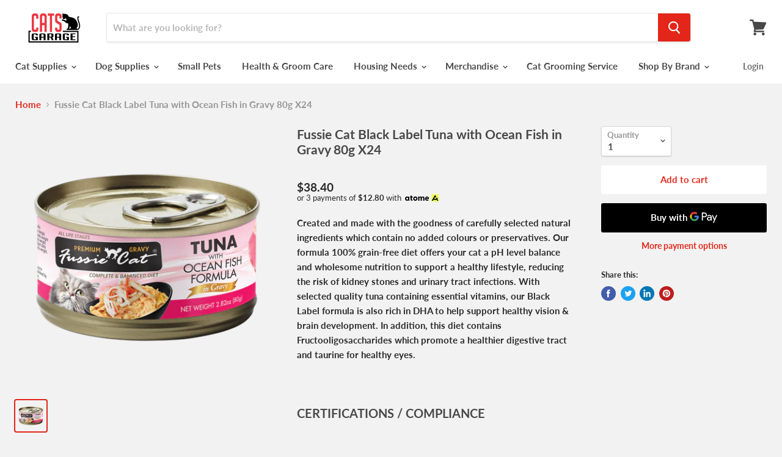

--- FILE ---
content_type: text/html; charset=utf-8
request_url: https://catsgarage.com.sg/products/fussie-cat-black-label-tuna-with-ocean-fish-in-gravy-80g-x24
body_size: 35100
content:
<!doctype html>
<html class="no-js no-touch" lang="en">
  <head>
    <meta charset="utf-8">
    <meta http-equiv="x-ua-compatible" content="IE=edge">

    <title>Fussie Cat Black Label Tuna with Ocean Fish in Gravy 80g X24 — Cats Garage</title>

    
      <meta name="description" content="Created and made with the goodness of carefully selected natural ingredients which contain no added colours or preservatives. Our formula 100% grain-free diet offers your cat a pH level balance and wholesome nutrition to support a healthy lifestyle, reducing the risk of kidney stones and urinary tract infections. With ">
    

    
  <link rel="shortcut icon" href="//catsgarage.com.sg/cdn/shop/files/EMPIRE_WEBSITE_logo-01_32x32.png?v=1613765567" type="image/png">


    
      <link rel="canonical" href="https://catsgarage.com.sg/products/fussie-cat-black-label-tuna-with-ocean-fish-in-gravy-80g-x24" />
    

    <meta name="viewport" content="width=device-width">

    
    















<meta property="og:site_name" content="Cats Garage">
<meta property="og:url" content="https://catsgarage.com.sg/products/fussie-cat-black-label-tuna-with-ocean-fish-in-gravy-80g-x24">
<meta property="og:title" content="Fussie Cat Black Label Tuna with Ocean Fish in Gravy 80g X24">
<meta property="og:type" content="website">
<meta property="og:description" content="Created and made with the goodness of carefully selected natural ingredients which contain no added colours or preservatives. Our formula 100% grain-free diet offers your cat a pH level balance and wholesome nutrition to support a healthy lifestyle, reducing the risk of kidney stones and urinary tract infections. With ">




    
    
    

    
    
    <meta
      property="og:image"
      content="https://catsgarage.com.sg/cdn/shop/products/01_839012ca-464a-44ba-a51e-2cfc3617151d_1200x1200.png?v=1744876619"
    />
    <meta
      property="og:image:secure_url"
      content="https://catsgarage.com.sg/cdn/shop/products/01_839012ca-464a-44ba-a51e-2cfc3617151d_1200x1200.png?v=1744876619"
    />
    <meta property="og:image:width" content="1200" />
    <meta property="og:image:height" content="1200" />
    
    
    <meta property="og:image:alt" content="Fussie Cat Black Label Tuna with Ocean Fish in Gravy 80g X24" />
  
















<meta name="twitter:title" content="Fussie Cat Black Label Tuna with Ocean Fish in Gravy 80g X24">
<meta name="twitter:description" content="Created and made with the goodness of carefully selected natural ingredients which contain no added colours or preservatives. Our formula 100% grain-free diet offers your cat a pH level balance and wholesome nutrition to support a healthy lifestyle, reducing the risk of kidney stones and urinary tract infections. With ">


    
    
    
      
      
      <meta name="twitter:card" content="summary">
    
    
    <meta
      property="twitter:image"
      content="https://catsgarage.com.sg/cdn/shop/products/01_839012ca-464a-44ba-a51e-2cfc3617151d_1200x1200_crop_center.png?v=1744876619"
    />
    <meta property="twitter:image:width" content="1200" />
    <meta property="twitter:image:height" content="1200" />
    
    
    <meta property="twitter:image:alt" content="Fussie Cat Black Label Tuna with Ocean Fish in Gravy 80g X24" />
  



    <script>window.performance && window.performance.mark && window.performance.mark('shopify.content_for_header.start');</script><meta id="shopify-digital-wallet" name="shopify-digital-wallet" content="/7341637691/digital_wallets/dialog">
<meta name="shopify-checkout-api-token" content="51956e693a976161ea16e6edd4d5882a">
<link rel="alternate" type="application/json+oembed" href="https://catsgarage.com.sg/products/fussie-cat-black-label-tuna-with-ocean-fish-in-gravy-80g-x24.oembed">
<script async="async" src="/checkouts/internal/preloads.js?locale=en-SG"></script>
<script id="apple-pay-shop-capabilities" type="application/json">{"shopId":7341637691,"countryCode":"SG","currencyCode":"SGD","merchantCapabilities":["supports3DS"],"merchantId":"gid:\/\/shopify\/Shop\/7341637691","merchantName":"Cats Garage","requiredBillingContactFields":["postalAddress","email","phone"],"requiredShippingContactFields":["postalAddress","email","phone"],"shippingType":"shipping","supportedNetworks":["visa","masterCard","amex"],"total":{"type":"pending","label":"Cats Garage","amount":"1.00"},"shopifyPaymentsEnabled":true,"supportsSubscriptions":true}</script>
<script id="shopify-features" type="application/json">{"accessToken":"51956e693a976161ea16e6edd4d5882a","betas":["rich-media-storefront-analytics"],"domain":"catsgarage.com.sg","predictiveSearch":true,"shopId":7341637691,"locale":"en"}</script>
<script>var Shopify = Shopify || {};
Shopify.shop = "cats-garage-singapore.myshopify.com";
Shopify.locale = "en";
Shopify.currency = {"active":"SGD","rate":"1.0"};
Shopify.country = "SG";
Shopify.theme = {"name":"Empire Theme 2205200","id":82674253870,"schema_name":"Empire","schema_version":"4.5.0","theme_store_id":838,"role":"main"};
Shopify.theme.handle = "null";
Shopify.theme.style = {"id":null,"handle":null};
Shopify.cdnHost = "catsgarage.com.sg/cdn";
Shopify.routes = Shopify.routes || {};
Shopify.routes.root = "/";</script>
<script type="module">!function(o){(o.Shopify=o.Shopify||{}).modules=!0}(window);</script>
<script>!function(o){function n(){var o=[];function n(){o.push(Array.prototype.slice.apply(arguments))}return n.q=o,n}var t=o.Shopify=o.Shopify||{};t.loadFeatures=n(),t.autoloadFeatures=n()}(window);</script>
<script id="shop-js-analytics" type="application/json">{"pageType":"product"}</script>
<script defer="defer" async type="module" src="//catsgarage.com.sg/cdn/shopifycloud/shop-js/modules/v2/client.init-shop-cart-sync_BdyHc3Nr.en.esm.js"></script>
<script defer="defer" async type="module" src="//catsgarage.com.sg/cdn/shopifycloud/shop-js/modules/v2/chunk.common_Daul8nwZ.esm.js"></script>
<script type="module">
  await import("//catsgarage.com.sg/cdn/shopifycloud/shop-js/modules/v2/client.init-shop-cart-sync_BdyHc3Nr.en.esm.js");
await import("//catsgarage.com.sg/cdn/shopifycloud/shop-js/modules/v2/chunk.common_Daul8nwZ.esm.js");

  window.Shopify.SignInWithShop?.initShopCartSync?.({"fedCMEnabled":true,"windoidEnabled":true});

</script>
<script>(function() {
  var isLoaded = false;
  function asyncLoad() {
    if (isLoaded) return;
    isLoaded = true;
    var urls = ["https:\/\/sliderapp.hulkapps.com\/assets\/js\/slider.js?shop=cats-garage-singapore.myshopify.com","https:\/\/sliderapp.hulkapps.com\/assets\/js\/slider.js?shop=cats-garage-singapore.myshopify.com","https:\/\/sliderapp.hulkapps.com\/assets\/js\/slider.js?shop=cats-garage-singapore.myshopify.com","https:\/\/sliderapp.hulkapps.com\/assets\/js\/slider.js?shop=cats-garage-singapore.myshopify.com","https:\/\/sliderapp.hulkapps.com\/assets\/js\/slider.js?shop=cats-garage-singapore.myshopify.com","https:\/\/sprt-mws-legacy-files.spur-i-t.com\/motivator\/source.js?mw_motivator_t=1550410008\u0026shop=cats-garage-singapore.myshopify.com","https:\/\/sdk.qikify.com\/smartbar\/async.js?shop=cats-garage-singapore.myshopify.com","https:\/\/gateway.apaylater.com\/plugins\/shopify-product-detail.js?shop=cats-garage-singapore.myshopify.com","https:\/\/gateway.apaylater.com\/plugins\/shopify-product-list.js?shop=cats-garage-singapore.myshopify.com","https:\/\/cdn.shopify.com\/s\/files\/1\/0033\/3538\/9233\/files\/pushdaddy_a7_livechat1_new2.js?v=1707659950\u0026shop=cats-garage-singapore.myshopify.com"];
    for (var i = 0; i < urls.length; i++) {
      var s = document.createElement('script');
      s.type = 'text/javascript';
      s.async = true;
      s.src = urls[i];
      var x = document.getElementsByTagName('script')[0];
      x.parentNode.insertBefore(s, x);
    }
  };
  if(window.attachEvent) {
    window.attachEvent('onload', asyncLoad);
  } else {
    window.addEventListener('load', asyncLoad, false);
  }
})();</script>
<script id="__st">var __st={"a":7341637691,"offset":28800,"reqid":"1d1404cc-2173-4a23-b9a8-2e642b8a6568-1768989405","pageurl":"catsgarage.com.sg\/products\/fussie-cat-black-label-tuna-with-ocean-fish-in-gravy-80g-x24","u":"5a1347600276","p":"product","rtyp":"product","rid":6866509135918};</script>
<script>window.ShopifyPaypalV4VisibilityTracking = true;</script>
<script id="captcha-bootstrap">!function(){'use strict';const t='contact',e='account',n='new_comment',o=[[t,t],['blogs',n],['comments',n],[t,'customer']],c=[[e,'customer_login'],[e,'guest_login'],[e,'recover_customer_password'],[e,'create_customer']],r=t=>t.map((([t,e])=>`form[action*='/${t}']:not([data-nocaptcha='true']) input[name='form_type'][value='${e}']`)).join(','),a=t=>()=>t?[...document.querySelectorAll(t)].map((t=>t.form)):[];function s(){const t=[...o],e=r(t);return a(e)}const i='password',u='form_key',d=['recaptcha-v3-token','g-recaptcha-response','h-captcha-response',i],f=()=>{try{return window.sessionStorage}catch{return}},m='__shopify_v',_=t=>t.elements[u];function p(t,e,n=!1){try{const o=window.sessionStorage,c=JSON.parse(o.getItem(e)),{data:r}=function(t){const{data:e,action:n}=t;return t[m]||n?{data:e,action:n}:{data:t,action:n}}(c);for(const[e,n]of Object.entries(r))t.elements[e]&&(t.elements[e].value=n);n&&o.removeItem(e)}catch(o){console.error('form repopulation failed',{error:o})}}const l='form_type',E='cptcha';function T(t){t.dataset[E]=!0}const w=window,h=w.document,L='Shopify',v='ce_forms',y='captcha';let A=!1;((t,e)=>{const n=(g='f06e6c50-85a8-45c8-87d0-21a2b65856fe',I='https://cdn.shopify.com/shopifycloud/storefront-forms-hcaptcha/ce_storefront_forms_captcha_hcaptcha.v1.5.2.iife.js',D={infoText:'Protected by hCaptcha',privacyText:'Privacy',termsText:'Terms'},(t,e,n)=>{const o=w[L][v],c=o.bindForm;if(c)return c(t,g,e,D).then(n);var r;o.q.push([[t,g,e,D],n]),r=I,A||(h.body.append(Object.assign(h.createElement('script'),{id:'captcha-provider',async:!0,src:r})),A=!0)});var g,I,D;w[L]=w[L]||{},w[L][v]=w[L][v]||{},w[L][v].q=[],w[L][y]=w[L][y]||{},w[L][y].protect=function(t,e){n(t,void 0,e),T(t)},Object.freeze(w[L][y]),function(t,e,n,w,h,L){const[v,y,A,g]=function(t,e,n){const i=e?o:[],u=t?c:[],d=[...i,...u],f=r(d),m=r(i),_=r(d.filter((([t,e])=>n.includes(e))));return[a(f),a(m),a(_),s()]}(w,h,L),I=t=>{const e=t.target;return e instanceof HTMLFormElement?e:e&&e.form},D=t=>v().includes(t);t.addEventListener('submit',(t=>{const e=I(t);if(!e)return;const n=D(e)&&!e.dataset.hcaptchaBound&&!e.dataset.recaptchaBound,o=_(e),c=g().includes(e)&&(!o||!o.value);(n||c)&&t.preventDefault(),c&&!n&&(function(t){try{if(!f())return;!function(t){const e=f();if(!e)return;const n=_(t);if(!n)return;const o=n.value;o&&e.removeItem(o)}(t);const e=Array.from(Array(32),(()=>Math.random().toString(36)[2])).join('');!function(t,e){_(t)||t.append(Object.assign(document.createElement('input'),{type:'hidden',name:u})),t.elements[u].value=e}(t,e),function(t,e){const n=f();if(!n)return;const o=[...t.querySelectorAll(`input[type='${i}']`)].map((({name:t})=>t)),c=[...d,...o],r={};for(const[a,s]of new FormData(t).entries())c.includes(a)||(r[a]=s);n.setItem(e,JSON.stringify({[m]:1,action:t.action,data:r}))}(t,e)}catch(e){console.error('failed to persist form',e)}}(e),e.submit())}));const S=(t,e)=>{t&&!t.dataset[E]&&(n(t,e.some((e=>e===t))),T(t))};for(const o of['focusin','change'])t.addEventListener(o,(t=>{const e=I(t);D(e)&&S(e,y())}));const B=e.get('form_key'),M=e.get(l),P=B&&M;t.addEventListener('DOMContentLoaded',(()=>{const t=y();if(P)for(const e of t)e.elements[l].value===M&&p(e,B);[...new Set([...A(),...v().filter((t=>'true'===t.dataset.shopifyCaptcha))])].forEach((e=>S(e,t)))}))}(h,new URLSearchParams(w.location.search),n,t,e,['guest_login'])})(!0,!0)}();</script>
<script integrity="sha256-4kQ18oKyAcykRKYeNunJcIwy7WH5gtpwJnB7kiuLZ1E=" data-source-attribution="shopify.loadfeatures" defer="defer" src="//catsgarage.com.sg/cdn/shopifycloud/storefront/assets/storefront/load_feature-a0a9edcb.js" crossorigin="anonymous"></script>
<script data-source-attribution="shopify.dynamic_checkout.dynamic.init">var Shopify=Shopify||{};Shopify.PaymentButton=Shopify.PaymentButton||{isStorefrontPortableWallets:!0,init:function(){window.Shopify.PaymentButton.init=function(){};var t=document.createElement("script");t.src="https://catsgarage.com.sg/cdn/shopifycloud/portable-wallets/latest/portable-wallets.en.js",t.type="module",document.head.appendChild(t)}};
</script>
<script data-source-attribution="shopify.dynamic_checkout.buyer_consent">
  function portableWalletsHideBuyerConsent(e){var t=document.getElementById("shopify-buyer-consent"),n=document.getElementById("shopify-subscription-policy-button");t&&n&&(t.classList.add("hidden"),t.setAttribute("aria-hidden","true"),n.removeEventListener("click",e))}function portableWalletsShowBuyerConsent(e){var t=document.getElementById("shopify-buyer-consent"),n=document.getElementById("shopify-subscription-policy-button");t&&n&&(t.classList.remove("hidden"),t.removeAttribute("aria-hidden"),n.addEventListener("click",e))}window.Shopify?.PaymentButton&&(window.Shopify.PaymentButton.hideBuyerConsent=portableWalletsHideBuyerConsent,window.Shopify.PaymentButton.showBuyerConsent=portableWalletsShowBuyerConsent);
</script>
<script>
  function portableWalletsCleanup(e){e&&e.src&&console.error("Failed to load portable wallets script "+e.src);var t=document.querySelectorAll("shopify-accelerated-checkout .shopify-payment-button__skeleton, shopify-accelerated-checkout-cart .wallet-cart-button__skeleton"),e=document.getElementById("shopify-buyer-consent");for(let e=0;e<t.length;e++)t[e].remove();e&&e.remove()}function portableWalletsNotLoadedAsModule(e){e instanceof ErrorEvent&&"string"==typeof e.message&&e.message.includes("import.meta")&&"string"==typeof e.filename&&e.filename.includes("portable-wallets")&&(window.removeEventListener("error",portableWalletsNotLoadedAsModule),window.Shopify.PaymentButton.failedToLoad=e,"loading"===document.readyState?document.addEventListener("DOMContentLoaded",window.Shopify.PaymentButton.init):window.Shopify.PaymentButton.init())}window.addEventListener("error",portableWalletsNotLoadedAsModule);
</script>

<script type="module" src="https://catsgarage.com.sg/cdn/shopifycloud/portable-wallets/latest/portable-wallets.en.js" onError="portableWalletsCleanup(this)" crossorigin="anonymous"></script>
<script nomodule>
  document.addEventListener("DOMContentLoaded", portableWalletsCleanup);
</script>

<link id="shopify-accelerated-checkout-styles" rel="stylesheet" media="screen" href="https://catsgarage.com.sg/cdn/shopifycloud/portable-wallets/latest/accelerated-checkout-backwards-compat.css" crossorigin="anonymous">
<style id="shopify-accelerated-checkout-cart">
        #shopify-buyer-consent {
  margin-top: 1em;
  display: inline-block;
  width: 100%;
}

#shopify-buyer-consent.hidden {
  display: none;
}

#shopify-subscription-policy-button {
  background: none;
  border: none;
  padding: 0;
  text-decoration: underline;
  font-size: inherit;
  cursor: pointer;
}

#shopify-subscription-policy-button::before {
  box-shadow: none;
}

      </style>

<script>window.performance && window.performance.mark && window.performance.mark('shopify.content_for_header.end');</script>

	<!-- "snippets/vitals-loader.liquid" was not rendered, the associated app was uninstalled -->
  <script type="text/javascript">
  window.moneyFormat = '${{amount}}';
  var tpbAppUrl = 'https://booking.tipo.io';
  var tpbShopId = '1094';
  var tpbShopPlan = 'BETA';
  var tpbUrlShop = 'cats-garage-singapore.myshopify.com';
  var tpbDomainShop = 'catsgarage.com.sg';
  var tpbProductId = '6866509135918';
  var tpbCustomerId = '';
  var tpbProduct = {"id":6866509135918,"title":"Fussie Cat Black Label Tuna with Ocean Fish in Gravy 80g X24","handle":"fussie-cat-black-label-tuna-with-ocean-fish-in-gravy-80g-x24","description":"\u003cp data-mce-fragment=\"1\"\u003eCreated and made with the goodness of carefully selected natural ingredients which contain no added colours or preservatives. Our formula 100% grain-free diet offers your cat a pH level balance and wholesome nutrition to support a healthy lifestyle, reducing the risk of kidney stones and urinary tract infections. With selected quality tuna containing essential vitamins, our Black Label formula is also rich in DHA to help support healthy vision \u0026amp; brain development. In addition, this diet contains Fructooligosaccharides which promote a healthier digestive tract and taurine for healthy eyes.\u003c\/p\u003e\n\u003cp data-mce-fragment=\"1\"\u003e \u003c\/p\u003e\n\u003ch2 style=\"font-weight: 700 !important;\" data-mce-fragment=\"1\" data-mce-style=\"font-weight: 700 !important;\"\u003eCERTIFICATIONS \/ COMPLIANCE\u003c\/h2\u003e\n\u003cp data-mce-fragment=\"1\"\u003e   \u003cspan data-mce-fragment=\"1\"\u003e \u003c\/span\u003e   \u003cspan data-mce-fragment=\"1\"\u003e \u003c\/span\u003e   \u003cspan data-mce-fragment=\"1\"\u003e \u003c\/span\u003e   \u003cspan data-mce-fragment=\"1\"\u003e \u003c\/span\u003e\u003c\/p\u003e\n\u003cp style=\"font-weight: 400;\" data-mce-fragment=\"1\" data-mce-style=\"font-weight: 400;\"\u003e \u003c\/p\u003e\n\u003ch2 style=\"font-weight: 700 !important;\" data-mce-fragment=\"1\" data-mce-style=\"font-weight: 700 !important;\"\u003eINGREDIENTS\u003c\/h2\u003e\n\u003cp data-mce-fragment=\"1\"\u003eTuna, Water Sufficient for Processing, Ocean Fish, Tapioca Starch, Sunflower Seed Oil, Tricalcium Phosphate, Xanthan Gum, Choline Chloride, Taurine, Fructooligosaccharide, Zinc Sulfate, Vitamin E Supplement, Thiamine Mononitrate, Nicotinic Acid, Calcium Pantothenate, Manganese Sulfate, Vitamin A Supplement, Ferrous Sulfate, Copper Sulfate, Riboflavin Supplement, Pyridoxine Hydrochloride, Folic Acid, Potassium Iodide, Menadione Sodium Bisulfate Complex, Vitamin B12 Supplement.\u003c\/p\u003e\n\u003ch2 style=\"font-weight: 700 !important;\" data-mce-fragment=\"1\" data-mce-style=\"font-weight: 700 !important;\"\u003eGUARANTEED ANALYSIS\u003c\/h2\u003e\n\u003ctable data-mce-fragment=\"1\"\u003e\n\u003ctbody data-mce-fragment=\"1\"\u003e\n\u003ctr data-mce-fragment=\"1\"\u003e\n\u003ctd width=\"306\" data-mce-fragment=\"1\"\u003e\n\u003cp data-mce-fragment=\"1\"\u003e\u003cb data-mce-fragment=\"1\"\u003e\u003cstrong data-mce-fragment=\"1\"\u003eCRUDE PROTEIN\u003c\/strong\u003e\u003c\/b\u003e\u003c\/p\u003e\n\u003c\/td\u003e\n\u003ctd width=\"126\" data-mce-fragment=\"1\"\u003e\n\u003cp data-mce-fragment=\"1\"\u003e13.0% min\u003c\/p\u003e\n\u003c\/td\u003e\n\u003c\/tr\u003e\n\u003ctr data-mce-fragment=\"1\"\u003e\n\u003ctd width=\"306\" data-mce-fragment=\"1\"\u003e\n\u003cp data-mce-fragment=\"1\"\u003e\u003cb data-mce-fragment=\"1\"\u003e\u003cstrong data-mce-fragment=\"1\"\u003eCRUDE FAT\u003c\/strong\u003e\u003c\/b\u003e\u003c\/p\u003e\n\u003c\/td\u003e\n\u003ctd width=\"126\" data-mce-fragment=\"1\"\u003e\n\u003cp data-mce-fragment=\"1\"\u003e1.6% min\u003c\/p\u003e\n\u003c\/td\u003e\n\u003c\/tr\u003e\n\u003ctr data-mce-fragment=\"1\"\u003e\n\u003ctd width=\"306\" data-mce-fragment=\"1\"\u003e\n\u003cp data-mce-fragment=\"1\"\u003e\u003cb data-mce-fragment=\"1\"\u003e\u003cstrong data-mce-fragment=\"1\"\u003eCRUDE FAT\u003c\/strong\u003e\u003c\/b\u003e\u003c\/p\u003e\n\u003c\/td\u003e\n\u003ctd width=\"126\" data-mce-fragment=\"1\"\u003e\n\u003cp data-mce-fragment=\"1\"\u003e3.5% max\u003c\/p\u003e\n\u003c\/td\u003e\n\u003c\/tr\u003e\n\u003ctr data-mce-fragment=\"1\"\u003e\n\u003ctd width=\"306\" data-mce-fragment=\"1\"\u003e\n\u003cp data-mce-fragment=\"1\"\u003e\u003cb data-mce-fragment=\"1\"\u003e\u003cstrong data-mce-fragment=\"1\"\u003eCRUDE FIBRE\u003c\/strong\u003e\u003c\/b\u003e\u003c\/p\u003e\n\u003c\/td\u003e\n\u003ctd width=\"126\" data-mce-fragment=\"1\"\u003e\n\u003cp data-mce-fragment=\"1\"\u003e0.5% max\u003c\/p\u003e\n\u003c\/td\u003e\n\u003c\/tr\u003e\n\u003ctr data-mce-fragment=\"1\"\u003e\n\u003ctd width=\"306\" data-mce-fragment=\"1\"\u003e\n\u003cp data-mce-fragment=\"1\"\u003e\u003cb data-mce-fragment=\"1\"\u003e\u003cstrong data-mce-fragment=\"1\"\u003eMOISTURE\u003c\/strong\u003e\u003c\/b\u003e\u003c\/p\u003e\n\u003c\/td\u003e\n\u003ctd width=\"126\" data-mce-fragment=\"1\"\u003e\n\u003cp data-mce-fragment=\"1\"\u003e82.5% max\u003c\/p\u003e\n\u003c\/td\u003e\n\u003c\/tr\u003e\n\u003ctr data-mce-fragment=\"1\"\u003e\n\u003ctd width=\"306\" data-mce-fragment=\"1\"\u003e\n\u003cp data-mce-fragment=\"1\"\u003e\u003cb data-mce-fragment=\"1\"\u003e\u003cstrong data-mce-fragment=\"1\"\u003eASH\u003c\/strong\u003e\u003c\/b\u003e\u003c\/p\u003e\n\u003c\/td\u003e\n\u003ctd width=\"126\" data-mce-fragment=\"1\"\u003e\n\u003cp data-mce-fragment=\"1\"\u003e2.0% max\u003c\/p\u003e\n\u003c\/td\u003e\n\u003c\/tr\u003e\n\u003ctr data-mce-fragment=\"1\"\u003e\n\u003ctd width=\"306\" data-mce-fragment=\"1\"\u003e\n\u003cp data-mce-fragment=\"1\"\u003e\u003cb data-mce-fragment=\"1\"\u003e\u003cstrong data-mce-fragment=\"1\"\u003eCALCIUM\u003c\/strong\u003e\u003c\/b\u003e\u003c\/p\u003e\n\u003c\/td\u003e\n\u003ctd width=\"126\" data-mce-fragment=\"1\"\u003e\n\u003cp data-mce-fragment=\"1\"\u003e0.18% min\u003c\/p\u003e\n\u003c\/td\u003e\n\u003c\/tr\u003e\n\u003ctr data-mce-fragment=\"1\"\u003e\n\u003ctd width=\"306\" data-mce-fragment=\"1\"\u003e\n\u003cp data-mce-fragment=\"1\"\u003e\u003cb data-mce-fragment=\"1\"\u003e\u003cstrong data-mce-fragment=\"1\"\u003eMAGNESIUM\u003c\/strong\u003e\u003c\/b\u003e\u003c\/p\u003e\n\u003c\/td\u003e\n\u003ctd width=\"126\" data-mce-fragment=\"1\"\u003e\n\u003cp data-mce-fragment=\"1\"\u003e0.05% max\u003c\/p\u003e\n\u003c\/td\u003e\n\u003c\/tr\u003e\n\u003ctr data-mce-fragment=\"1\"\u003e\n\u003ctd width=\"306\" data-mce-fragment=\"1\"\u003e\n\u003cp data-mce-fragment=\"1\"\u003e\u003cb data-mce-fragment=\"1\"\u003e\u003cstrong data-mce-fragment=\"1\"\u003eTAURINE\u003c\/strong\u003e\u003c\/b\u003e\u003c\/p\u003e\n\u003c\/td\u003e\n\u003ctd width=\"126\" data-mce-fragment=\"1\"\u003e\n\u003cp data-mce-fragment=\"1\"\u003e0.04% min\u003c\/p\u003e\n\u003c\/td\u003e\n\u003c\/tr\u003e\n\u003ctr data-mce-fragment=\"1\"\u003e\n\u003ctd width=\"306\" data-mce-fragment=\"1\"\u003e\n\u003cp data-mce-fragment=\"1\"\u003e\u003cb data-mce-fragment=\"1\"\u003e\u003cstrong data-mce-fragment=\"1\"\u003eDocosahexaenoic Acid (DHA)*\u003c\/strong\u003e\u003c\/b\u003e\u003c\/p\u003e\n\u003c\/td\u003e\n\u003ctd width=\"126\" data-mce-fragment=\"1\"\u003e\n\u003cp data-mce-fragment=\"1\"\u003e0.15% min\u003c\/p\u003e\n\u003c\/td\u003e\n\u003c\/tr\u003e\n\u003c\/tbody\u003e\n\u003c\/table\u003e\n\u003cp data-mce-fragment=\"1\"\u003e*Not recognised as an essential nutrient by the AAFCO Cat Food Nutrient Profiles.\u003c\/p\u003e\n\u003ch4 style=\"font-weight: 700 !important;\" data-mce-fragment=\"1\" data-mce-style=\"font-weight: 700 !important;\"\u003eCALORIE CONTENT (CALCULATED)\u003c\/h4\u003e\n\u003cp data-mce-fragment=\"1\"\u003e\u003cb data-mce-fragment=\"1\"\u003e\u003cstrong data-mce-fragment=\"1\"\u003e48 kcal\u003cspan data-mce-fragment=\"1\"\u003e \u003c\/span\u003e\u003c\/strong\u003e\u003c\/b\u003ePer can\u003c\/p\u003e\n\u003cp data-mce-fragment=\"1\"\u003e\u003cb data-mce-fragment=\"1\"\u003e\u003cstrong data-mce-fragment=\"1\"\u003e605 kcal\u003cspan data-mce-fragment=\"1\"\u003e \u003c\/span\u003e\u003c\/strong\u003e\u003c\/b\u003ePer kg\u003c\/p\u003e\n\u003ch2 style=\"font-weight: 700 !important;\" data-mce-fragment=\"1\" data-mce-style=\"font-weight: 700 !important;\"\u003eFEEDING GUIDE\u003c\/h2\u003e\n\u003cp data-mce-fragment=\"1\"\u003e\u003cb data-mce-fragment=\"1\"\u003e\u003cstrong data-mce-fragment=\"1\"\u003eKittens\u003c\/strong\u003e\u003c\/b\u003e\u003c\/p\u003e\n\u003cp data-mce-fragment=\"1\"\u003eFeed up to twice the adult amount daily.\u003c\/p\u003e\n\u003cp data-mce-fragment=\"1\"\u003e\u003cb data-mce-fragment=\"1\"\u003e\u003cstrong data-mce-fragment=\"1\"\u003eAdult Cats\u003c\/strong\u003e\u003c\/b\u003e\u003c\/p\u003e\n\u003cp data-mce-fragment=\"1\"\u003eFeed one can per 2 - 3 lbs of body weight.\u003c\/p\u003e\n\u003cp data-mce-fragment=\"1\"\u003e\u003cb data-mce-fragment=\"1\"\u003e\u003cstrong data-mce-fragment=\"1\"\u003ePregnant Cats\u003c\/strong\u003e\u003c\/b\u003e\u003c\/p\u003e\n\u003cp data-mce-fragment=\"1\"\u003eFeed 1.25 cans daily per 2 - 3 lbs of body weight.\u003c\/p\u003e\n\u003cp data-mce-fragment=\"1\"\u003e\u003cb data-mce-fragment=\"1\"\u003e\u003cstrong data-mce-fragment=\"1\"\u003eLactating Cats\u003c\/strong\u003e\u003c\/b\u003e\u003c\/p\u003e\n\u003cp data-mce-fragment=\"1\"\u003eFeed 3 cans daily per 2 - 3 lbs of body weight.\u003c\/p\u003e\n\u003cp data-mce-fragment=\"1\"\u003e*The amount of food your cat needs to be nourished daily depends on their activity levels and their stage of life. Generally, the more active they are (like adventurous outdoor cats) the more they’ll need to eat. Please consult your veterinarian for the best feeding regimen for your cat.\u003c\/p\u003e","published_at":"2023-02-24T11:48:27+08:00","created_at":"2023-02-24T11:48:27+08:00","vendor":"Fussie Cat","type":"","tags":["PETS GLOBAL"],"price":3840,"price_min":3840,"price_max":3840,"available":true,"price_varies":false,"compare_at_price":null,"compare_at_price_min":0,"compare_at_price_max":0,"compare_at_price_varies":false,"variants":[{"id":40236768755758,"title":"Default Title","option1":"Default Title","option2":null,"option3":null,"sku":"FUG-BLC","requires_shipping":true,"taxable":true,"featured_image":null,"available":true,"name":"Fussie Cat Black Label Tuna with Ocean Fish in Gravy 80g X24","public_title":null,"options":["Default Title"],"price":3840,"weight":0,"compare_at_price":null,"inventory_management":"shopify","barcode":null,"requires_selling_plan":false,"selling_plan_allocations":[]}],"images":["\/\/catsgarage.com.sg\/cdn\/shop\/products\/01_839012ca-464a-44ba-a51e-2cfc3617151d.png?v=1744876619"],"featured_image":"\/\/catsgarage.com.sg\/cdn\/shop\/products\/01_839012ca-464a-44ba-a51e-2cfc3617151d.png?v=1744876619","options":["Title"],"media":[{"alt":null,"id":22529289125934,"position":1,"preview_image":{"aspect_ratio":1.0,"height":1600,"width":1600,"src":"\/\/catsgarage.com.sg\/cdn\/shop\/products\/01_839012ca-464a-44ba-a51e-2cfc3617151d.png?v=1744876619"},"aspect_ratio":1.0,"height":1600,"media_type":"image","src":"\/\/catsgarage.com.sg\/cdn\/shop\/products\/01_839012ca-464a-44ba-a51e-2cfc3617151d.png?v=1744876619","width":1600}],"requires_selling_plan":false,"selling_plan_groups":[],"content":"\u003cp data-mce-fragment=\"1\"\u003eCreated and made with the goodness of carefully selected natural ingredients which contain no added colours or preservatives. Our formula 100% grain-free diet offers your cat a pH level balance and wholesome nutrition to support a healthy lifestyle, reducing the risk of kidney stones and urinary tract infections. With selected quality tuna containing essential vitamins, our Black Label formula is also rich in DHA to help support healthy vision \u0026amp; brain development. In addition, this diet contains Fructooligosaccharides which promote a healthier digestive tract and taurine for healthy eyes.\u003c\/p\u003e\n\u003cp data-mce-fragment=\"1\"\u003e \u003c\/p\u003e\n\u003ch2 style=\"font-weight: 700 !important;\" data-mce-fragment=\"1\" data-mce-style=\"font-weight: 700 !important;\"\u003eCERTIFICATIONS \/ COMPLIANCE\u003c\/h2\u003e\n\u003cp data-mce-fragment=\"1\"\u003e   \u003cspan data-mce-fragment=\"1\"\u003e \u003c\/span\u003e   \u003cspan data-mce-fragment=\"1\"\u003e \u003c\/span\u003e   \u003cspan data-mce-fragment=\"1\"\u003e \u003c\/span\u003e   \u003cspan data-mce-fragment=\"1\"\u003e \u003c\/span\u003e\u003c\/p\u003e\n\u003cp style=\"font-weight: 400;\" data-mce-fragment=\"1\" data-mce-style=\"font-weight: 400;\"\u003e \u003c\/p\u003e\n\u003ch2 style=\"font-weight: 700 !important;\" data-mce-fragment=\"1\" data-mce-style=\"font-weight: 700 !important;\"\u003eINGREDIENTS\u003c\/h2\u003e\n\u003cp data-mce-fragment=\"1\"\u003eTuna, Water Sufficient for Processing, Ocean Fish, Tapioca Starch, Sunflower Seed Oil, Tricalcium Phosphate, Xanthan Gum, Choline Chloride, Taurine, Fructooligosaccharide, Zinc Sulfate, Vitamin E Supplement, Thiamine Mononitrate, Nicotinic Acid, Calcium Pantothenate, Manganese Sulfate, Vitamin A Supplement, Ferrous Sulfate, Copper Sulfate, Riboflavin Supplement, Pyridoxine Hydrochloride, Folic Acid, Potassium Iodide, Menadione Sodium Bisulfate Complex, Vitamin B12 Supplement.\u003c\/p\u003e\n\u003ch2 style=\"font-weight: 700 !important;\" data-mce-fragment=\"1\" data-mce-style=\"font-weight: 700 !important;\"\u003eGUARANTEED ANALYSIS\u003c\/h2\u003e\n\u003ctable data-mce-fragment=\"1\"\u003e\n\u003ctbody data-mce-fragment=\"1\"\u003e\n\u003ctr data-mce-fragment=\"1\"\u003e\n\u003ctd width=\"306\" data-mce-fragment=\"1\"\u003e\n\u003cp data-mce-fragment=\"1\"\u003e\u003cb data-mce-fragment=\"1\"\u003e\u003cstrong data-mce-fragment=\"1\"\u003eCRUDE PROTEIN\u003c\/strong\u003e\u003c\/b\u003e\u003c\/p\u003e\n\u003c\/td\u003e\n\u003ctd width=\"126\" data-mce-fragment=\"1\"\u003e\n\u003cp data-mce-fragment=\"1\"\u003e13.0% min\u003c\/p\u003e\n\u003c\/td\u003e\n\u003c\/tr\u003e\n\u003ctr data-mce-fragment=\"1\"\u003e\n\u003ctd width=\"306\" data-mce-fragment=\"1\"\u003e\n\u003cp data-mce-fragment=\"1\"\u003e\u003cb data-mce-fragment=\"1\"\u003e\u003cstrong data-mce-fragment=\"1\"\u003eCRUDE FAT\u003c\/strong\u003e\u003c\/b\u003e\u003c\/p\u003e\n\u003c\/td\u003e\n\u003ctd width=\"126\" data-mce-fragment=\"1\"\u003e\n\u003cp data-mce-fragment=\"1\"\u003e1.6% min\u003c\/p\u003e\n\u003c\/td\u003e\n\u003c\/tr\u003e\n\u003ctr data-mce-fragment=\"1\"\u003e\n\u003ctd width=\"306\" data-mce-fragment=\"1\"\u003e\n\u003cp data-mce-fragment=\"1\"\u003e\u003cb data-mce-fragment=\"1\"\u003e\u003cstrong data-mce-fragment=\"1\"\u003eCRUDE FAT\u003c\/strong\u003e\u003c\/b\u003e\u003c\/p\u003e\n\u003c\/td\u003e\n\u003ctd width=\"126\" data-mce-fragment=\"1\"\u003e\n\u003cp data-mce-fragment=\"1\"\u003e3.5% max\u003c\/p\u003e\n\u003c\/td\u003e\n\u003c\/tr\u003e\n\u003ctr data-mce-fragment=\"1\"\u003e\n\u003ctd width=\"306\" data-mce-fragment=\"1\"\u003e\n\u003cp data-mce-fragment=\"1\"\u003e\u003cb data-mce-fragment=\"1\"\u003e\u003cstrong data-mce-fragment=\"1\"\u003eCRUDE FIBRE\u003c\/strong\u003e\u003c\/b\u003e\u003c\/p\u003e\n\u003c\/td\u003e\n\u003ctd width=\"126\" data-mce-fragment=\"1\"\u003e\n\u003cp data-mce-fragment=\"1\"\u003e0.5% max\u003c\/p\u003e\n\u003c\/td\u003e\n\u003c\/tr\u003e\n\u003ctr data-mce-fragment=\"1\"\u003e\n\u003ctd width=\"306\" data-mce-fragment=\"1\"\u003e\n\u003cp data-mce-fragment=\"1\"\u003e\u003cb data-mce-fragment=\"1\"\u003e\u003cstrong data-mce-fragment=\"1\"\u003eMOISTURE\u003c\/strong\u003e\u003c\/b\u003e\u003c\/p\u003e\n\u003c\/td\u003e\n\u003ctd width=\"126\" data-mce-fragment=\"1\"\u003e\n\u003cp data-mce-fragment=\"1\"\u003e82.5% max\u003c\/p\u003e\n\u003c\/td\u003e\n\u003c\/tr\u003e\n\u003ctr data-mce-fragment=\"1\"\u003e\n\u003ctd width=\"306\" data-mce-fragment=\"1\"\u003e\n\u003cp data-mce-fragment=\"1\"\u003e\u003cb data-mce-fragment=\"1\"\u003e\u003cstrong data-mce-fragment=\"1\"\u003eASH\u003c\/strong\u003e\u003c\/b\u003e\u003c\/p\u003e\n\u003c\/td\u003e\n\u003ctd width=\"126\" data-mce-fragment=\"1\"\u003e\n\u003cp data-mce-fragment=\"1\"\u003e2.0% max\u003c\/p\u003e\n\u003c\/td\u003e\n\u003c\/tr\u003e\n\u003ctr data-mce-fragment=\"1\"\u003e\n\u003ctd width=\"306\" data-mce-fragment=\"1\"\u003e\n\u003cp data-mce-fragment=\"1\"\u003e\u003cb data-mce-fragment=\"1\"\u003e\u003cstrong data-mce-fragment=\"1\"\u003eCALCIUM\u003c\/strong\u003e\u003c\/b\u003e\u003c\/p\u003e\n\u003c\/td\u003e\n\u003ctd width=\"126\" data-mce-fragment=\"1\"\u003e\n\u003cp data-mce-fragment=\"1\"\u003e0.18% min\u003c\/p\u003e\n\u003c\/td\u003e\n\u003c\/tr\u003e\n\u003ctr data-mce-fragment=\"1\"\u003e\n\u003ctd width=\"306\" data-mce-fragment=\"1\"\u003e\n\u003cp data-mce-fragment=\"1\"\u003e\u003cb data-mce-fragment=\"1\"\u003e\u003cstrong data-mce-fragment=\"1\"\u003eMAGNESIUM\u003c\/strong\u003e\u003c\/b\u003e\u003c\/p\u003e\n\u003c\/td\u003e\n\u003ctd width=\"126\" data-mce-fragment=\"1\"\u003e\n\u003cp data-mce-fragment=\"1\"\u003e0.05% max\u003c\/p\u003e\n\u003c\/td\u003e\n\u003c\/tr\u003e\n\u003ctr data-mce-fragment=\"1\"\u003e\n\u003ctd width=\"306\" data-mce-fragment=\"1\"\u003e\n\u003cp data-mce-fragment=\"1\"\u003e\u003cb data-mce-fragment=\"1\"\u003e\u003cstrong data-mce-fragment=\"1\"\u003eTAURINE\u003c\/strong\u003e\u003c\/b\u003e\u003c\/p\u003e\n\u003c\/td\u003e\n\u003ctd width=\"126\" data-mce-fragment=\"1\"\u003e\n\u003cp data-mce-fragment=\"1\"\u003e0.04% min\u003c\/p\u003e\n\u003c\/td\u003e\n\u003c\/tr\u003e\n\u003ctr data-mce-fragment=\"1\"\u003e\n\u003ctd width=\"306\" data-mce-fragment=\"1\"\u003e\n\u003cp data-mce-fragment=\"1\"\u003e\u003cb data-mce-fragment=\"1\"\u003e\u003cstrong data-mce-fragment=\"1\"\u003eDocosahexaenoic Acid (DHA)*\u003c\/strong\u003e\u003c\/b\u003e\u003c\/p\u003e\n\u003c\/td\u003e\n\u003ctd width=\"126\" data-mce-fragment=\"1\"\u003e\n\u003cp data-mce-fragment=\"1\"\u003e0.15% min\u003c\/p\u003e\n\u003c\/td\u003e\n\u003c\/tr\u003e\n\u003c\/tbody\u003e\n\u003c\/table\u003e\n\u003cp data-mce-fragment=\"1\"\u003e*Not recognised as an essential nutrient by the AAFCO Cat Food Nutrient Profiles.\u003c\/p\u003e\n\u003ch4 style=\"font-weight: 700 !important;\" data-mce-fragment=\"1\" data-mce-style=\"font-weight: 700 !important;\"\u003eCALORIE CONTENT (CALCULATED)\u003c\/h4\u003e\n\u003cp data-mce-fragment=\"1\"\u003e\u003cb data-mce-fragment=\"1\"\u003e\u003cstrong data-mce-fragment=\"1\"\u003e48 kcal\u003cspan data-mce-fragment=\"1\"\u003e \u003c\/span\u003e\u003c\/strong\u003e\u003c\/b\u003ePer can\u003c\/p\u003e\n\u003cp data-mce-fragment=\"1\"\u003e\u003cb data-mce-fragment=\"1\"\u003e\u003cstrong data-mce-fragment=\"1\"\u003e605 kcal\u003cspan data-mce-fragment=\"1\"\u003e \u003c\/span\u003e\u003c\/strong\u003e\u003c\/b\u003ePer kg\u003c\/p\u003e\n\u003ch2 style=\"font-weight: 700 !important;\" data-mce-fragment=\"1\" data-mce-style=\"font-weight: 700 !important;\"\u003eFEEDING GUIDE\u003c\/h2\u003e\n\u003cp data-mce-fragment=\"1\"\u003e\u003cb data-mce-fragment=\"1\"\u003e\u003cstrong data-mce-fragment=\"1\"\u003eKittens\u003c\/strong\u003e\u003c\/b\u003e\u003c\/p\u003e\n\u003cp data-mce-fragment=\"1\"\u003eFeed up to twice the adult amount daily.\u003c\/p\u003e\n\u003cp data-mce-fragment=\"1\"\u003e\u003cb data-mce-fragment=\"1\"\u003e\u003cstrong data-mce-fragment=\"1\"\u003eAdult Cats\u003c\/strong\u003e\u003c\/b\u003e\u003c\/p\u003e\n\u003cp data-mce-fragment=\"1\"\u003eFeed one can per 2 - 3 lbs of body weight.\u003c\/p\u003e\n\u003cp data-mce-fragment=\"1\"\u003e\u003cb data-mce-fragment=\"1\"\u003e\u003cstrong data-mce-fragment=\"1\"\u003ePregnant Cats\u003c\/strong\u003e\u003c\/b\u003e\u003c\/p\u003e\n\u003cp data-mce-fragment=\"1\"\u003eFeed 1.25 cans daily per 2 - 3 lbs of body weight.\u003c\/p\u003e\n\u003cp data-mce-fragment=\"1\"\u003e\u003cb data-mce-fragment=\"1\"\u003e\u003cstrong data-mce-fragment=\"1\"\u003eLactating Cats\u003c\/strong\u003e\u003c\/b\u003e\u003c\/p\u003e\n\u003cp data-mce-fragment=\"1\"\u003eFeed 3 cans daily per 2 - 3 lbs of body weight.\u003c\/p\u003e\n\u003cp data-mce-fragment=\"1\"\u003e*The amount of food your cat needs to be nourished daily depends on their activity levels and their stage of life. Generally, the more active they are (like adventurous outdoor cats) the more they’ll need to eat. Please consult your veterinarian for the best feeding regimen for your cat.\u003c\/p\u003e"};
  var tpbVariantId = false;
  var tpbSettings = {"general":{"formatDateTime":"MM-DD-YYYY HH:mm","formatDate":"MM-DD-YYYY","formatTime":"HH:mm","formatDateServe":"Y-m-d","hide_add_to_cart":"1","hide_buy_now":"1","redirect_url":null,"allow_bring_more":true,"confirm_to":"checkout","time_format":"24h","multipleEmployees":"1","multipleLocations":"0"},"booking":{"font":"Arial","primary_color":"#FF7697","cancel_button":"#ffffff","text_color":"#6370a7","calender_background_color":"#2b3360","calender_text_color":"#ffffff","day_off_color":"#a3a3a3","time_slot_color":"#414c89","time_slot_color_hover":"#313d88","selected_time_slot_color":"#ffd153","background_color_calendar":"#2b3360","background_image":"preset2.jpg","selected_day_color":"#FF7697","time_slot_color_selected":"#ffd153"},"translation":{"please_select":"Please select Grooming Package 1","training":"Training","trainer":"Trainer","bringing_anyone":"Bringing anyone with you?","num_of_additional":"Number of Additional People","date_and_time":"Pick date & time","continue":"Continue","total_price":"Total Price","confirm":"Confirm","cancel":"Cancel","thank_you":"Thank you! Your booking is completed","date":"Date","time":"Time","datetime":"Date Time","duration":"Duration","location":"Location","first_name":"First name","last_name":"Last name","phone":"Phone","email":"Email","address":"Address","address_2":"Address 2","status":"Status","country":"Country","full_name":"Fullname","product":"Cat Grooming","product_placeholder":"Please select Grooming Package 2","variant":"Variant","variant_placeholder":"Select your variant","location_placeholder":"Select your location","employee":"Trainer","employee_placeholder":"Select your trainer","quantity":"Quantity","back":"Back","payment":"Payment","you_can_only_bring":"You can only bring {number} people","not_available":"Selected training is currently not available.","no_employee":"No trainer","no_location":"No location","is_required":"This field is required."}}
  var checkPageProduct = false;
  
  checkPageProduct = true;
  
</script>

<link href="//catsgarage.com.sg/cdn/shop/t/19/assets/tipo.booking.scss.css?v=162294316899681598231590143847" rel="stylesheet" type="text/css" media="all" /><script src='//catsgarage.com.sg/cdn/shop/t/19/assets/tipo.booking.js?v=7386455142656852661590143835' ></script>


    <script type="template/html" id="tpb-template_history-booking">
    <div class="tpb-header"><p>Booking History</p></div>
    <div class="tpb-list-history">
        <div class="tpb-sub-scroll">
            <p>< - - - - - ></p>
        </div>
        <div class="tpb-table-fixed">
            <table class="tpb-table">
                <thead class="tpb-table_thead">
                <tr>
                    {% if settings.general.multipleEmployees == '1' %}
                    <th class="tpb-column-fixed tpb-table_th-trainer" width="22%">{{settings.translation.employee}}</th>
                    {% endif %}
                    {% if settings.general.multipleLocations == '1' %}
                    <th class="tpb-table_th-location" width="20%">{{settings.translation.location}}</th>
                    {% endif %}
                    <th class="tpb-table_th-services" width="20%">{{settings.translation.product}}</th>
                    <th class="tpb-table_th-time" width="12%">{{settings.translation.time}}</th>
                    <th class="tpb-table_th-payment" width="11%">{{settings.translation.payment}}</th>
                    <th class="tpb-table_th-stattus" width="10%">{{settings.translation.status}}</th>
                    <th class="tpb-table_th-view" width="5%"></th>
                </tr>
                </thead>
                <tbody class="tpb-table_tbody">
                {% for booking in bookings %}
                <tr>
                    {% if settings.general.multipleEmployees == '1' %}
                    <td class="tpb-column-fixed">
                        <div class="tpb-table_trainer">
                            <div class="tpb-table_avatar">
                                <img src={{ booking.employee.avatar }} alt=""
                                     onerror="this.src='{{booking.avatar_default}}'">
                            </div>
                            <div class="tpb-table_title">
                                <span class="tpb-context-table">{{ booking.employee.first_name }} {{ booking.employee.last_name}}</span>
                                <p class="tpb-table-sub">{{ booking.employee.email }}</p>
                            </div>
                        </div>
                    </td>
                    {% endif %}
                    {% if settings.general.multipleLocations == '1' %}
                    <td><span class="tpb-context-table">{{ booking.location.name }}</span></td>
                    {% endif %}
                    <td><span class="tpb-context-table">{{ booking.service.title }}</span></td>
                    <td>
              <span class="tpb-context-table tpb-context-table_time">
                <svg class="svg-icon" viewBox="0 0 20 20">
                  <path
                      d="M10.25,2.375c-4.212,0-7.625,3.413-7.625,7.625s3.413,7.625,7.625,7.625s7.625-3.413,7.625-7.625S14.462,2.375,10.25,2.375M10.651,16.811v-0.403c0-0.221-0.181-0.401-0.401-0.401s-0.401,0.181-0.401,0.401v0.403c-3.443-0.201-6.208-2.966-6.409-6.409h0.404c0.22,0,0.401-0.181,0.401-0.401S4.063,9.599,3.843,9.599H3.439C3.64,6.155,6.405,3.391,9.849,3.19v0.403c0,0.22,0.181,0.401,0.401,0.401s0.401-0.181,0.401-0.401V3.19c3.443,0.201,6.208,2.965,6.409,6.409h-0.404c-0.22,0-0.4,0.181-0.4,0.401s0.181,0.401,0.4,0.401h0.404C16.859,13.845,14.095,16.609,10.651,16.811 M12.662,12.412c-0.156,0.156-0.409,0.159-0.568,0l-2.127-2.129C9.986,10.302,9.849,10.192,9.849,10V5.184c0-0.221,0.181-0.401,0.401-0.401s0.401,0.181,0.401,0.401v4.651l2.011,2.008C12.818,12.001,12.818,12.256,12.662,12.412"></path>
                </svg>
                {{ booking.time_start }}
              </span>
                        <div class='tooltip'>
                            {{ booking.range_date_time }}
                        </div>
                    </td>
                    <td><p class="tpb-context-table">{{ booking.price | format_money : window.moneyFormat }}</p></td>
                    <td class="tpb-table_status"><span class="tpb-context-table tpb-context-table_status">{{ booking.status }}</span>
                    </td>
                    <td class="tpb-table_action">
              <span class="tpb-context-table"><button class="tpb-btnView" data-index={{ forloop.index0 }}>
                  <svg class="svg-icon" viewBox="0 0 20 20">
                    <path
                        d="M10,6.978c-1.666,0-3.022,1.356-3.022,3.022S8.334,13.022,10,13.022s3.022-1.356,3.022-3.022S11.666,6.978,10,6.978M10,12.267c-1.25,0-2.267-1.017-2.267-2.267c0-1.25,1.016-2.267,2.267-2.267c1.251,0,2.267,1.016,2.267,2.267C12.267,11.25,11.251,12.267,10,12.267 M18.391,9.733l-1.624-1.639C14.966,6.279,12.563,5.278,10,5.278S5.034,6.279,3.234,8.094L1.609,9.733c-0.146,0.147-0.146,0.386,0,0.533l1.625,1.639c1.8,1.815,4.203,2.816,6.766,2.816s4.966-1.001,6.767-2.816l1.624-1.639C18.536,10.119,18.536,9.881,18.391,9.733 M16.229,11.373c-1.656,1.672-3.868,2.594-6.229,2.594s-4.573-0.922-6.23-2.594L2.41,10l1.36-1.374C5.427,6.955,7.639,6.033,10,6.033s4.573,0.922,6.229,2.593L17.59,10L16.229,11.373z"></path>
                  </svg>
                </button>
              </span>
                    </td>
                </tr>
                {% endfor %}
                </tbody>
            </table>
        </div>
        <div class="tpb-table-scroll">
            <table class="tpb-table">
                <thead class="tpb-table_thead">
                <tr>
                    {% if settings.general.multipleEmployees == '1' %}
                    <th class="tpb-column-scroll tpb-table_th-trainer" width="22%">{{settings.translation.employee}}
                    </th>
                    {% endif %}
                    {% if settings.general.multipleLocations == '1' %}
                    <th class="tpb-table_th-location" width="20%">{{settings.translation.location}}</th>
                    {% endif %}
                    <th class="tpb-table_th-services" width="20%">{{settings.translation.product}}</th>
                    <th class="tpb-table_th-time" width="12%">{{settings.translation.time}}</th>
                    <th class="tpb-table_th-payment" width="11%">{{settings.translation.payment}}</th>
                    <th class="tpb-table_th-status" width="10%">{{settings.translation.status}}</th>
                    <th class="tpb-table_th-view" width="5%"></th>
                </tr>
                </thead>
                <tbody class="tpb-table_tbody">
                {% for booking in bookings %}
                <tr>
                    {% if settings.general.multipleEmployees == '1' %}
                    <td class="tpb-column-scroll">
                        <div class="tpb-table_trainer">
                            <div class="tpb-table_avatar">
                                <img src={{ booking.employee.avatar }} alt="">
                            </div>
                            <div class="tpb-table_title">
                                <span class="tpb-context-table">{{ booking.employee.first_name }} {{ booking.employee.last_name}}</span>
                                <p class="tpb-table-sub">{{ booking.employee.email }}</p>
                            </div>
                        </div>
                    </td>
                    {% endif %}
                    {% if settings.general.multipleLocations == '1' %}
                    <td><span class="tpb-context-table">{{ booking.location.name }}</span></td>
                    {% endif %}
                    <td><span class="tpb-context-table">{{ booking.service.title }}</span></td>
                    <td>
              <span class="tpb-context-table tpb-context-table_time">
                <svg class="svg-icon" viewBox="0 0 20 20">
                  <path
                      d="M10.25,2.375c-4.212,0-7.625,3.413-7.625,7.625s3.413,7.625,7.625,7.625s7.625-3.413,7.625-7.625S14.462,2.375,10.25,2.375M10.651,16.811v-0.403c0-0.221-0.181-0.401-0.401-0.401s-0.401,0.181-0.401,0.401v0.403c-3.443-0.201-6.208-2.966-6.409-6.409h0.404c0.22,0,0.401-0.181,0.401-0.401S4.063,9.599,3.843,9.599H3.439C3.64,6.155,6.405,3.391,9.849,3.19v0.403c0,0.22,0.181,0.401,0.401,0.401s0.401-0.181,0.401-0.401V3.19c3.443,0.201,6.208,2.965,6.409,6.409h-0.404c-0.22,0-0.4,0.181-0.4,0.401s0.181,0.401,0.4,0.401h0.404C16.859,13.845,14.095,16.609,10.651,16.811 M12.662,12.412c-0.156,0.156-0.409,0.159-0.568,0l-2.127-2.129C9.986,10.302,9.849,10.192,9.849,10V5.184c0-0.221,0.181-0.401,0.401-0.401s0.401,0.181,0.401,0.401v4.651l2.011,2.008C12.818,12.001,12.818,12.256,12.662,12.412"></path>
                </svg>
                {{ booking.time_start }}
              </span>
                        <div class='tooltip'>
                            {{ booking.range_date_time }}
                        </div>
                    </td>
                    <td><p class="tpb-context-table">{{ booking.price | format_money : window.moneyFormat }}</p></td>
                    <td class="tpb-table_status"><span class="tpb-context-table tpb-context-table_status">{{ booking.status }}</span>
                    </td>
                    <td class="tpb-table_action">
              <span class="tpb-context-table"><button class="tpb-btnView" data-index={{ forloop.index0 }}>
                  <svg class="svg-icon" viewBox="0 0 20 20">
                    <path
                        d="M10,6.978c-1.666,0-3.022,1.356-3.022,3.022S8.334,13.022,10,13.022s3.022-1.356,3.022-3.022S11.666,6.978,10,6.978M10,12.267c-1.25,0-2.267-1.017-2.267-2.267c0-1.25,1.016-2.267,2.267-2.267c1.251,0,2.267,1.016,2.267,2.267C12.267,11.25,11.251,12.267,10,12.267 M18.391,9.733l-1.624-1.639C14.966,6.279,12.563,5.278,10,5.278S5.034,6.279,3.234,8.094L1.609,9.733c-0.146,0.147-0.146,0.386,0,0.533l1.625,1.639c1.8,1.815,4.203,2.816,6.766,2.816s4.966-1.001,6.767-2.816l1.624-1.639C18.536,10.119,18.536,9.881,18.391,9.733 M16.229,11.373c-1.656,1.672-3.868,2.594-6.229,2.594s-4.573-0.922-6.23-2.594L2.41,10l1.36-1.374C5.427,6.955,7.639,6.033,10,6.033s4.573,0.922,6.229,2.593L17.59,10L16.229,11.373z"></path>
                  </svg>
                </button>
              </span>
                    </td>
                </tr>
                {% endfor %}
                </tbody>
            </table>
        </div>
        <div class="copyright">
            <a href="//apps.shopify.com/partners/tipo" rel="nofollow" attribute target="_blank">Booking App by <span
                class="company">Tipo</span></a>
        </div>
    </div>
</script>
<script type="template/html" id="tpb-modal-control">
    <div id="tpb-modal" class="tpb-modal">

        <!-- Modal content -->
        <div class="tpb-modal-content">
            <span class="tpb-close">&times;</span>
            <div class="tpb-content"></div>
        </div>

    </div>
</script>
<script type="template/html" id="tpb-modal-detail">
    <div class="confirm">
        <div class="product-info">
            <div class="thumb"><img src="{{featured_image}}"/></div>
            <div class="title">{{product_title}}</div>
        </div>
        <div class="booking-info">
            {% if settings.general.multipleEmployees == '1' %}
            <div class="employee">
                <label>
                    <svg xmlns="http://www.w3.org/2000/svg" width="14" height="14" viewBox="0 0 14 14">
                        <g id="Group_141" data-name="Group 141" transform="translate(-236.8 -236.8)">
                            <path id="Path_1029" data-name="Path 1029"
                                  d="M236.8,243.8a7,7,0,1,0,7-7A7.009,7.009,0,0,0,236.8,243.8Zm2.926,4.795a19.261,19.261,0,0,1,2.182-1.275.457.457,0,0,0,.258-.413v-.879a.351.351,0,0,0-.049-.178,2.993,2.993,0,0,1-.364-1.074.348.348,0,0,0-.253-.284,1.907,1.907,0,0,1-.255-.626,1.58,1.58,0,0,1-.089-.583.352.352,0,0,0,.33-.468,2,2,0,0,1-.049-1.2,2.324,2.324,0,0,1,.626-1.091,3,3,0,0,1,.591-.488l.012-.009a2.207,2.207,0,0,1,.554-.284h0a1.763,1.763,0,0,1,.5-.092,2.063,2.063,0,0,1,1.263.267,1.508,1.508,0,0,1,.571.517.354.354,0,0,0,.287.189.534.534,0,0,1,.3.213c.167.221.4.795.115,2.182a.35.35,0,0,0,.187.385,1.426,1.426,0,0,1-.084.608,2.192,2.192,0,0,1-.227.583.37.37,0,0,0-.183.023.355.355,0,0,0-.21.261,3.233,3.233,0,0,1-.267.862.354.354,0,0,0-.034.152v1.016a.454.454,0,0,0,.258.414,19.3,19.3,0,0,1,2.182,1.275,6.274,6.274,0,0,1-8.151-.006ZM243.8,237.5a6.293,6.293,0,0,1,4.6,10.6,20.091,20.091,0,0,0-2.257-1.341v-.786a3.679,3.679,0,0,0,.23-.681c.281-.106.479-.433.666-1.091.169-.6.155-1.022-.046-1.263a3.241,3.241,0,0,0-.284-2.527,1.224,1.224,0,0,0-.615-.448,2.252,2.252,0,0,0-.752-.654,2.748,2.748,0,0,0-1.66-.359,2.472,2.472,0,0,0-.677.129h0a2.923,2.923,0,0,0-.721.367,3.931,3.931,0,0,0-.718.592,2.976,2.976,0,0,0-.8,1.407,2.68,2.68,0,0,0-.031,1.252.526.526,0,0,0-.106.1c-.207.25-.224.649-.052,1.261a1.96,1.96,0,0,0,.522,1.013,3.692,3.692,0,0,0,.371,1.051v.637a20.276,20.276,0,0,0-2.257,1.341,6.291,6.291,0,0,1,4.594-10.6Z"
                                  fill="#6370a7"/>
                        </g>
                    </svg>
                    {{settings.translation.employee}}
                </label>
                <div class="value">{{employee}}</div>
            </div>
            {% endif %}
            <div class="date">
                <label>
                    <svg xmlns="http://www.w3.org/2000/svg" width="14" height="14" viewBox="0 0 14 14">
                        <path id="Union_1" data-name="Union 1"
                              d="M-4292.616-1014H-4306v-14h14v14Zm0-.616v-9.108h-12.768v9.108Zm0-9.723v-3.047h-12.768v3.047Zm-3.466,7.86v-2.252h2.253v2.252Zm.616-.615h1.02v-1.021h-1.02Zm-4.66.615v-2.252h2.252v2.252Zm.616-.615h1.021v-1.021h-1.021Zm-4.661.615v-2.252h2.253v2.252Zm.616-.615h1.02v-1.021h-1.02Zm7.474-2.733v-2.252h2.252v2.252Zm.615-.615h1.02v-1.021h-1.02Zm-4.66.615v-2.252h2.252v2.252Zm.616-.615h1.02v-1.021h-1.02Zm-4.661.615v-2.252h2.253v2.252Zm.616-.615h1.02v-1.021h-1.02Z"
                              transform="translate(4306 1028)" fill="#6370a7"/>
                    </svg>
                    {{settings.translation.date}}
                </label>
                <div class="value">{{date}}</div>
            </div>
            <div class="time">
                <label>
                    <svg xmlns="http://www.w3.org/2000/svg" width="14" height="14" viewBox="0 0 14 14">
                        <g id="Group_150" data-name="Group 150" transform="translate(-179.48 -179.48)">
                            <g id="Group_147" data-name="Group 147">
                                <g id="Group_146" data-name="Group 146">
                                    <path id="Path_1033" data-name="Path 1033"
                                          d="M186.48,179.48a7,7,0,1,0,7,7A7,7,0,0,0,186.48,179.48Zm.3,13.384v-1.231a.3.3,0,1,0-.6,0v1.231a6.4,6.4,0,0,1-6.084-6.084h1.231a.3.3,0,0,0,0-.6H180.1a6.4,6.4,0,0,1,6.084-6.084v1.231a.3.3,0,0,0,.6,0V180.1a6.4,6.4,0,0,1,6.084,6.084h-1.231a.3.3,0,1,0,0,.6h1.234A6.4,6.4,0,0,1,186.78,192.864Z"
                                          fill="#6370a7"/>
                                </g>
                            </g>
                            <g id="Group_149" data-name="Group 149">
                                <g id="Group_148" data-name="Group 148">
                                    <path id="Path_1034" data-name="Path 1034"
                                          d="M189.648,189.273l-2.868-2.916v-3.03a.3.3,0,0,0-.6,0v3.153a.3.3,0,0,0,.087.21l2.952,3a.3.3,0,1,0,.429-.42Z"
                                          fill="#6370a7"/>
                                </g>
                            </g>
                        </g>
                    </svg>
                    {{settings.translation.time}}
                </label>
                <div class="value">{{duration}}</div>
            </div>
            {% if settings.general.multipleLocations == '1' %}
            <div class="location">
                <label>
                    <svg xmlns="http://www.w3.org/2000/svg" width="12" height="14" viewBox="0 0 12 14">
                        <g id="Group_153" data-name="Group 153" transform="translate(-358.104 -220.4)">
                            <g id="Group_143" data-name="Group 143">
                                <path id="Path_1030" data-name="Path 1030"
                                      d="M364.1,223.19a2.933,2.933,0,1,0,3.1,2.93A3.023,3.023,0,0,0,364.1,223.19Zm0,5.155a2.229,2.229,0,1,1,2.36-2.225A2.3,2.3,0,0,1,364.1,228.345Z"
                                      fill="#6370a7"/>
                                <path id="Path_1031" data-name="Path 1031"
                                      d="M364.1,220.4c-.069,0-.142,0-.212,0a5.868,5.868,0,0,0-5.756,5.1,5.425,5.425,0,0,0,.079,1.612,1.617,1.617,0,0,0,.043.189,5.21,5.21,0,0,0,.4,1.112,15.808,15.808,0,0,0,4.9,5.8.9.9,0,0,0,1.1,0,15.828,15.828,0,0,0,4.9-5.786,5.338,5.338,0,0,0,.4-1.12c.018-.068.03-.126.04-.18a5.369,5.369,0,0,0,.109-1.074A5.851,5.851,0,0,0,364.1,220.4Zm5.157,6.608c0,.005-.009.054-.03.143a4.96,4.96,0,0,1-.358.994,15.113,15.113,0,0,1-4.69,5.528.125.125,0,0,1-.076.025.135.135,0,0,1-.076-.025,15.146,15.146,0,0,1-4.7-5.54,4.73,4.73,0,0,1-.355-.985c-.019-.075-.028-.12-.031-.135l0-.017a4.784,4.784,0,0,1-.07-1.423,5.277,5.277,0,0,1,10.482.484A4.844,4.844,0,0,1,369.256,227.008Z"
                                      fill="#6370a7"/>
                            </g>
                        </g>
                    </svg>
                    {{settings.translation.location}}
                </label>
                <div class="value">{{location}}</div>
            </div>
            {% endif %}
        </div>
        <div class="extra-fields">
            {% for field in extraFieldSets %}
            <div class="element">
                <label class="" for="{{ field.label }}">{{ field.label }}</label>
                <p>{{field.value}}</p>
            </div>

            {% endfor %}
        </div>
        <div class="subtotal">
            <div class="g-row bring">
                <div class="label">{{settings.translation.quantity}}</div>
                <div class="value">{{qty}}</div>
            </div>
            <div class="g-row price">
                <div class="label" data-price="{{total_price}}">{{settings.translation.total_price}}</div>
                <div class="value" data-qty="{{qty}}" data-total="{{total_price}}">{{ total_price | format_money :
                    window.moneyFormat }}
                </div>
            </div>
        </div>
    </div>
</script>

<script type="template/html" id="tpb-booking-form">
    <div class="tpb-box-wrapper">
        <div class="tpb-box">
            <div class="spinner">
                <div class="lds-ellipsis">
                    <div></div>
                    <div></div>
                    <div></div>
                    <div></div>
                </div>
            </div>
            <form class="tpb-form" novalidate>
                <div class="content" data-step="1">
                    <input type="hidden" class="timeSlots" value=""/>
                    <input type="hidden" class="shopId" name="shopId" value="{{tpbShopId}}"/>
                    <input type="hidden" class="duration" name="duration" value=""
                           data-label="{{settings.translation.duration}}"/>
                    <input type="hidden" class="datetime" name="datetime" value=""
                           data-label="{{settings.translation.datetime}}"/>
                    <textarea class="hidden extraFieldSets" style="display:none;"></textarea>
                    <div class="step1">
                        <div class="inner-step">
                            <h5>{{settings.translation.please_select}}</h5>
                            <div class="tpb-form-control product visible">
                                <label for="product">{{settings.translation.product}}</label>
                                {% if isProductPage %}
                                <input type="hidden" id="tpb-productId-input" data-handle="{{currentProducts.handle}}"
                                       name="productId" data-label="{{settings.translation.product}}"
                                       value="{{currentProducts.id}}"/>
                                <input type="text" id="tpb-productTitle-input" name="productTitle"
                                       value="{{currentProducts.title}}" readonly/>
                                {% else %}
                                <select class="slim-select tpb-select-product"
                                        placeholder="{{settings.translation.product_placeholder}}" name="productId"
                                        data-label="{{settings.translation.product}}">
                                    <option data-placeholder="true"></option>
                                    {% for product in products %}
                                    <option value="{{product.id}}" data-handle="{{product.handle}}">{{product.title}}
                                    </option>
                                    {% endfor %}
                                </select>
                                {% endif %}
                            </div>
                            <div class="tpb-form-control variant">
                                <label for="product">{{settings.translation.variant}}</label>
                                <select class="slim-select tpb-select-variant"
                                        placeholder="{{settings.translation.variant_placeholder}}" name="variantId"
                                        data-label="{{settings.translation.variant}}">
                                    <option data-placeholder="true"></option>
                                    {% for product in products %}
                                    <option value="{{product.id}}">{{product.title}}</option>
                                    {% endfor %}
                                </select>
                            </div>
                            <div class="tpb-form-control location {% if settings.general.multipleLocations == '0' %}tbp-hidden{% endif %}">
                                <label for="product">{{settings.translation.location}}</label>
                                <select class="slim-select tpb-select-location"
                                        placeholder="{{settings.translation.location_placeholder}}" name="locationId"
                                        data-label="{{settings.translation.location}}">
                                    <option data-placeholder="true"></option>
                                    {% for product in products %}
                                    <option value="{{product.id}}">{{product.title}}</option>
                                    {% endfor %}
                                </select>
                            </div>
                            <div class="tpb-form-control employee {% if settings.general.multipleEmployees == '0' %}tbp-hidden{% endif %}">
                                <label for="product">{{settings.translation.employee}}</label>
                                <select class="slim-select tpb-select-employee"
                                        placeholder="{{settings.translation.employee_placeholder}}" name="employeeId"
                                        data-label="{{settings.translation.employee}}">
                                    <option data-placeholder="true"></option>
                                    {% for product in products %}
                                    <option value="{{product.id}}">{{product.title}}</option>
                                    {% endfor %}
                                </select>
                            </div>
                            {% if settings.general.allow_bring_more == true %}
                            <div class="tpb-form-control visible">
                                <label class="inline" for="bring_qty">
                                    <span>{{settings.translation.bringing_anyone}}</span>
                                    <label class="switch">
                                        <input type="checkbox" class="bringToggle">
                                        <span class="slider round"></span>
                                    </label>
                                </label>
                            </div>
                            <div class="tpb-form-control bringQty">
                                <label for="product">{{settings.translation.num_of_additional}}</label>
                                <input class="bringQty-input" type="number" id="bring_qty" name="bring_qty"
                                       data-label="{{settings.translation.num_of_additional}}" value=0 min="1"/>
                                <p id="tpb-message-bring_qty"></p>
                            </div>
                            {% endif %}
                            <div class="action">
                                <button disabled type="button" class="continue-button c1">
                                    {{settings.translation.continue}}
                                </button>
                            </div>
                            <div class="tpb-message_not-available">
                                <div class="content">{{settings.translation.not_available}}</div>
                                <div class="dismiss">
                                    <svg viewBox="0 0 20 20" class="" focusable="false" aria-hidden="true">
                                        <path
                                            d="M11.414 10l4.293-4.293a.999.999 0 1 0-1.414-1.414L10 8.586 5.707 4.293a.999.999 0 1 0-1.414 1.414L8.586 10l-4.293 4.293a.999.999 0 1 0 1.414 1.414L10 11.414l4.293 4.293a.997.997 0 0 0 1.414 0 .999.999 0 0 0 0-1.414L11.414 10z"
                                            fill-rule="evenodd"></path>
                                    </svg>
                                </div>
                            </div>
                        </div>
                    </div>
                    <div class="step2">
                        <div class="inner-step">
                            <input type="hidden" name="date" class="date" data-label="{{settings.translation.date}}"/>
                            <div class="tpb-datepicker"></div>
                            <div class="tpb-timepicker">
                            </div>
                        </div>
                        <div class="action">
                            <button type="button" class="back-button c2">{{settings.translation.back}}</button>
                            <button disabled type="button" class="continue-button c2">
                                {{settings.translation.continue}}
                            </button>
                        </div>
                    </div>
                    <div class="step3">

                    </div>
                </div>
            </form>
        </div>
        <div class="copyright">
            <a href="//apps.shopify.com/partners/tipo" rel="nofollow" attribute target="_blank">Booking App by <span
                class="company">Tipo</span></a>
        </div>
    </div>
</script>
<script type="template/html" id="tpb-confirm-form">
    <div class="confirm">
        <div class="product-info">
            <div class="thumb"><img src="{{featured_image}}"/></div>
            <div class="title">{{product_title}}</div>
        </div>
        <div class="booking-info">
            {% if settings.general.multipleEmployees == '1' %}
            <div class="employee">
                <label>
                    <svg xmlns="http://www.w3.org/2000/svg" width="14" height="14" viewBox="0 0 14 14">
                        <g id="Group_141" data-name="Group 141" transform="translate(-236.8 -236.8)">
                            <path id="Path_1029" data-name="Path 1029"
                                  d="M236.8,243.8a7,7,0,1,0,7-7A7.009,7.009,0,0,0,236.8,243.8Zm2.926,4.795a19.261,19.261,0,0,1,2.182-1.275.457.457,0,0,0,.258-.413v-.879a.351.351,0,0,0-.049-.178,2.993,2.993,0,0,1-.364-1.074.348.348,0,0,0-.253-.284,1.907,1.907,0,0,1-.255-.626,1.58,1.58,0,0,1-.089-.583.352.352,0,0,0,.33-.468,2,2,0,0,1-.049-1.2,2.324,2.324,0,0,1,.626-1.091,3,3,0,0,1,.591-.488l.012-.009a2.207,2.207,0,0,1,.554-.284h0a1.763,1.763,0,0,1,.5-.092,2.063,2.063,0,0,1,1.263.267,1.508,1.508,0,0,1,.571.517.354.354,0,0,0,.287.189.534.534,0,0,1,.3.213c.167.221.4.795.115,2.182a.35.35,0,0,0,.187.385,1.426,1.426,0,0,1-.084.608,2.192,2.192,0,0,1-.227.583.37.37,0,0,0-.183.023.355.355,0,0,0-.21.261,3.233,3.233,0,0,1-.267.862.354.354,0,0,0-.034.152v1.016a.454.454,0,0,0,.258.414,19.3,19.3,0,0,1,2.182,1.275,6.274,6.274,0,0,1-8.151-.006ZM243.8,237.5a6.293,6.293,0,0,1,4.6,10.6,20.091,20.091,0,0,0-2.257-1.341v-.786a3.679,3.679,0,0,0,.23-.681c.281-.106.479-.433.666-1.091.169-.6.155-1.022-.046-1.263a3.241,3.241,0,0,0-.284-2.527,1.224,1.224,0,0,0-.615-.448,2.252,2.252,0,0,0-.752-.654,2.748,2.748,0,0,0-1.66-.359,2.472,2.472,0,0,0-.677.129h0a2.923,2.923,0,0,0-.721.367,3.931,3.931,0,0,0-.718.592,2.976,2.976,0,0,0-.8,1.407,2.68,2.68,0,0,0-.031,1.252.526.526,0,0,0-.106.1c-.207.25-.224.649-.052,1.261a1.96,1.96,0,0,0,.522,1.013,3.692,3.692,0,0,0,.371,1.051v.637a20.276,20.276,0,0,0-2.257,1.341,6.291,6.291,0,0,1,4.594-10.6Z"
                                  fill="#6370a7"/>
                        </g>
                    </svg>
                    {{settings.translation.employee}}
                </label>
                <div class="value">{{employee}}</div>
            </div>
            {% endif %}
            <div class="date">
                <label>
                    <svg xmlns="http://www.w3.org/2000/svg" width="14" height="14" viewBox="0 0 14 14">
                        <path id="Union_1" data-name="Union 1"
                              d="M-4292.616-1014H-4306v-14h14v14Zm0-.616v-9.108h-12.768v9.108Zm0-9.723v-3.047h-12.768v3.047Zm-3.466,7.86v-2.252h2.253v2.252Zm.616-.615h1.02v-1.021h-1.02Zm-4.66.615v-2.252h2.252v2.252Zm.616-.615h1.021v-1.021h-1.021Zm-4.661.615v-2.252h2.253v2.252Zm.616-.615h1.02v-1.021h-1.02Zm7.474-2.733v-2.252h2.252v2.252Zm.615-.615h1.02v-1.021h-1.02Zm-4.66.615v-2.252h2.252v2.252Zm.616-.615h1.02v-1.021h-1.02Zm-4.661.615v-2.252h2.253v2.252Zm.616-.615h1.02v-1.021h-1.02Z"
                              transform="translate(4306 1028)" fill="#6370a7"/>
                    </svg>
                    {{settings.translation.datetime}}
                </label>
                <div class="value">{{datetime}}</div>
            </div>
            <div class="time">
                <label>
                    <svg xmlns="http://www.w3.org/2000/svg" width="14" height="14" viewBox="0 0 14 14">
                        <g id="Group_150" data-name="Group 150" transform="translate(-179.48 -179.48)">
                            <g id="Group_147" data-name="Group 147">
                                <g id="Group_146" data-name="Group 146">
                                    <path id="Path_1033" data-name="Path 1033"
                                          d="M186.48,179.48a7,7,0,1,0,7,7A7,7,0,0,0,186.48,179.48Zm.3,13.384v-1.231a.3.3,0,1,0-.6,0v1.231a6.4,6.4,0,0,1-6.084-6.084h1.231a.3.3,0,0,0,0-.6H180.1a6.4,6.4,0,0,1,6.084-6.084v1.231a.3.3,0,0,0,.6,0V180.1a6.4,6.4,0,0,1,6.084,6.084h-1.231a.3.3,0,1,0,0,.6h1.234A6.4,6.4,0,0,1,186.78,192.864Z"
                                          fill="#6370a7"/>
                                </g>
                            </g>
                            <g id="Group_149" data-name="Group 149">
                                <g id="Group_148" data-name="Group 148">
                                    <path id="Path_1034" data-name="Path 1034"
                                          d="M189.648,189.273l-2.868-2.916v-3.03a.3.3,0,0,0-.6,0v3.153a.3.3,0,0,0,.087.21l2.952,3a.3.3,0,1,0,.429-.42Z"
                                          fill="#6370a7"/>
                                </g>
                            </g>
                        </g>
                    </svg>
                    {{settings.translation.duration}}
                </label>
                <div class="value">{{duration}} minutes</div>
            </div>
            {% if settings.general.multipleLocations == '1' %}
            <div class="location">
                <label>
                    <svg xmlns="http://www.w3.org/2000/svg" width="12" height="14" viewBox="0 0 12 14">
                        <g id="Group_153" data-name="Group 153" transform="translate(-358.104 -220.4)">
                            <g id="Group_143" data-name="Group 143">
                                <path id="Path_1030" data-name="Path 1030"
                                      d="M364.1,223.19a2.933,2.933,0,1,0,3.1,2.93A3.023,3.023,0,0,0,364.1,223.19Zm0,5.155a2.229,2.229,0,1,1,2.36-2.225A2.3,2.3,0,0,1,364.1,228.345Z"
                                      fill="#6370a7"/>
                                <path id="Path_1031" data-name="Path 1031"
                                      d="M364.1,220.4c-.069,0-.142,0-.212,0a5.868,5.868,0,0,0-5.756,5.1,5.425,5.425,0,0,0,.079,1.612,1.617,1.617,0,0,0,.043.189,5.21,5.21,0,0,0,.4,1.112,15.808,15.808,0,0,0,4.9,5.8.9.9,0,0,0,1.1,0,15.828,15.828,0,0,0,4.9-5.786,5.338,5.338,0,0,0,.4-1.12c.018-.068.03-.126.04-.18a5.369,5.369,0,0,0,.109-1.074A5.851,5.851,0,0,0,364.1,220.4Zm5.157,6.608c0,.005-.009.054-.03.143a4.96,4.96,0,0,1-.358.994,15.113,15.113,0,0,1-4.69,5.528.125.125,0,0,1-.076.025.135.135,0,0,1-.076-.025,15.146,15.146,0,0,1-4.7-5.54,4.73,4.73,0,0,1-.355-.985c-.019-.075-.028-.12-.031-.135l0-.017a4.784,4.784,0,0,1-.07-1.423,5.277,5.277,0,0,1,10.482.484A4.844,4.844,0,0,1,369.256,227.008Z"
                                      fill="#6370a7"/>
                            </g>
                        </g>
                    </svg>
                    {{settings.translation.location}}
                </label>
                <div class="value">{{location}}</div>
            </div>
            {% endif %}
        </div>
        <div class="extra-fields">
            {% for field in extraFieldSets %}
            {% assign required = '' %}
            {% if field.required==true %}
            {% assign required = 'required' %}
            {% endif %}
            {% assign index = field | getIndex : extraFieldSets %}
            <div class="element">
                <label class="" for="{{ field.label }}">{{ field.label }} {% if field.required==true %}<span
                    class="required-mark">*</span>{% endif %}</label>
                {% if field.type == "singleLineText" %}
                <input id="{{ field.label }}" type="text" class="{{ required }}" name="form[{{index}}]"
                       data-label="{{ field.label }}"/>
                {% endif %}
                {% if field.type == "multipleLineText" %}
                <textarea id="{{ field.label }}" class="{{ required }}" name="form[{{index}}]" rows="4"
                          style="resize: vertical;" data-label="{{ field.label }}"></textarea>
                {% endif %}
                {% if field.type == "checkBox" %}
                <div class="tpb-checkbox-group">
                    {% for option in field.options %}
                    {% assign indexOption = option | getIndex : field.options %}
                    <div class="tpb-checkbox">
                        <input type="checkbox" data-label="{{ field.label }}" id="form[{{index}}]_{{indexOption}}"
                               name="form[{{index}}][]" class="inp-box {{ required }}" value="{{option}}"
                               style="display:none">
                        <label for="form[{{index}}]_{{indexOption}}" class="ctx">
                                      <span>
                                        <svg width="12px" height="10px">
                                          <use xlink:href="#check">
                                            <symbol id="check" viewBox="0 0 12 10">
                                              <polyline points="1.5 6 4.5 9 10.5 1"></polyline>
                                            </symbol>
                                          </use>
                                        </svg>
                                      </span>
                            <span>{{option}}</span>
                        </label>
                    </div>
                    {% endfor %}
                </div>
                {% endif %}
                {% if field.type == "dropDown" %}
                <select class="tpb-form-control-select {{ required }}" name="form[{{index}}]"
                        data-label="{{ field.label }}" placeholder="Choose...">
                    <option data-placeholder=true></option>
                    {% for option in field.options %}
                    <option value="{{ option }}">{{ option }}</option>
                    {% endfor %}
                </select>
                {% endif %}
                {% if field.type == "radiobutton" %}
                <div class="tpb-radio-group">
                    {% for option in field.options %}
                    <div class="tpb-radio-group_item">
                        <input type="radio" value="{{ option }}" class="{{ required }}" id="form[{{index}}][{{option}}]"
                               name="form[{{index}}]" data-label="{{ field.label }}"/>
                        <label for="form[{{index}}][{{option}}]">{{option}}</label>
                    </div>
                    {% endfor %}
                </div>
                {% endif %}
                <p class="error-message" style="display: none; color: red">{{settings.translation.is_required}}</p>
            </div>

            {% endfor %}
        </div>
        <div class="subtotal">
            <div class="g-row bring">
                <div class="label">{{settings.translation.quantity}}</div>
                <div class="value">{{qty}}</div>
            </div>
            <div class="g-row price">
                <div class="label" data-price="{{product_price}}">{{settings.translation.total_price}}</div>
                {% assign total = product_price | multipleWith : qty %}
                <div class="value" data-qty="{{qty}}" data-total="{{total}}">{{ total | format_money :
                    window.moneyFormat }}
                </div>
            </div>
        </div>
        <div class="action fullwidth">
            <button type="button" class="back-button">{{settings.translation.back}}</button>
            <button type="submit" class="confirm-button">{{settings.translation.confirm}}</button>
        </div>
    </div>
</script>




    <script>
      document.documentElement.className=document.documentElement.className.replace(/\bno-js\b/,'js');
      if(window.Shopify&&window.Shopify.designMode)document.documentElement.className+=' in-theme-editor';
      if(('ontouchstart' in window)||window.DocumentTouch&&document instanceof DocumentTouch)document.documentElement.className=document.documentElement.className.replace(/\bno-touch\b/,'has-touch');
    </script>

    <link href="//catsgarage.com.sg/cdn/shop/t/19/assets/theme.scss.css?v=70569859129553994731768533044" rel="stylesheet" type="text/css" media="all" />
  <link href="https://monorail-edge.shopifysvc.com" rel="dns-prefetch">
<script>(function(){if ("sendBeacon" in navigator && "performance" in window) {try {var session_token_from_headers = performance.getEntriesByType('navigation')[0].serverTiming.find(x => x.name == '_s').description;} catch {var session_token_from_headers = undefined;}var session_cookie_matches = document.cookie.match(/_shopify_s=([^;]*)/);var session_token_from_cookie = session_cookie_matches && session_cookie_matches.length === 2 ? session_cookie_matches[1] : "";var session_token = session_token_from_headers || session_token_from_cookie || "";function handle_abandonment_event(e) {var entries = performance.getEntries().filter(function(entry) {return /monorail-edge.shopifysvc.com/.test(entry.name);});if (!window.abandonment_tracked && entries.length === 0) {window.abandonment_tracked = true;var currentMs = Date.now();var navigation_start = performance.timing.navigationStart;var payload = {shop_id: 7341637691,url: window.location.href,navigation_start,duration: currentMs - navigation_start,session_token,page_type: "product"};window.navigator.sendBeacon("https://monorail-edge.shopifysvc.com/v1/produce", JSON.stringify({schema_id: "online_store_buyer_site_abandonment/1.1",payload: payload,metadata: {event_created_at_ms: currentMs,event_sent_at_ms: currentMs}}));}}window.addEventListener('pagehide', handle_abandonment_event);}}());</script>
<script id="web-pixels-manager-setup">(function e(e,d,r,n,o){if(void 0===o&&(o={}),!Boolean(null===(a=null===(i=window.Shopify)||void 0===i?void 0:i.analytics)||void 0===a?void 0:a.replayQueue)){var i,a;window.Shopify=window.Shopify||{};var t=window.Shopify;t.analytics=t.analytics||{};var s=t.analytics;s.replayQueue=[],s.publish=function(e,d,r){return s.replayQueue.push([e,d,r]),!0};try{self.performance.mark("wpm:start")}catch(e){}var l=function(){var e={modern:/Edge?\/(1{2}[4-9]|1[2-9]\d|[2-9]\d{2}|\d{4,})\.\d+(\.\d+|)|Firefox\/(1{2}[4-9]|1[2-9]\d|[2-9]\d{2}|\d{4,})\.\d+(\.\d+|)|Chrom(ium|e)\/(9{2}|\d{3,})\.\d+(\.\d+|)|(Maci|X1{2}).+ Version\/(15\.\d+|(1[6-9]|[2-9]\d|\d{3,})\.\d+)([,.]\d+|)( \(\w+\)|)( Mobile\/\w+|) Safari\/|Chrome.+OPR\/(9{2}|\d{3,})\.\d+\.\d+|(CPU[ +]OS|iPhone[ +]OS|CPU[ +]iPhone|CPU IPhone OS|CPU iPad OS)[ +]+(15[._]\d+|(1[6-9]|[2-9]\d|\d{3,})[._]\d+)([._]\d+|)|Android:?[ /-](13[3-9]|1[4-9]\d|[2-9]\d{2}|\d{4,})(\.\d+|)(\.\d+|)|Android.+Firefox\/(13[5-9]|1[4-9]\d|[2-9]\d{2}|\d{4,})\.\d+(\.\d+|)|Android.+Chrom(ium|e)\/(13[3-9]|1[4-9]\d|[2-9]\d{2}|\d{4,})\.\d+(\.\d+|)|SamsungBrowser\/([2-9]\d|\d{3,})\.\d+/,legacy:/Edge?\/(1[6-9]|[2-9]\d|\d{3,})\.\d+(\.\d+|)|Firefox\/(5[4-9]|[6-9]\d|\d{3,})\.\d+(\.\d+|)|Chrom(ium|e)\/(5[1-9]|[6-9]\d|\d{3,})\.\d+(\.\d+|)([\d.]+$|.*Safari\/(?![\d.]+ Edge\/[\d.]+$))|(Maci|X1{2}).+ Version\/(10\.\d+|(1[1-9]|[2-9]\d|\d{3,})\.\d+)([,.]\d+|)( \(\w+\)|)( Mobile\/\w+|) Safari\/|Chrome.+OPR\/(3[89]|[4-9]\d|\d{3,})\.\d+\.\d+|(CPU[ +]OS|iPhone[ +]OS|CPU[ +]iPhone|CPU IPhone OS|CPU iPad OS)[ +]+(10[._]\d+|(1[1-9]|[2-9]\d|\d{3,})[._]\d+)([._]\d+|)|Android:?[ /-](13[3-9]|1[4-9]\d|[2-9]\d{2}|\d{4,})(\.\d+|)(\.\d+|)|Mobile Safari.+OPR\/([89]\d|\d{3,})\.\d+\.\d+|Android.+Firefox\/(13[5-9]|1[4-9]\d|[2-9]\d{2}|\d{4,})\.\d+(\.\d+|)|Android.+Chrom(ium|e)\/(13[3-9]|1[4-9]\d|[2-9]\d{2}|\d{4,})\.\d+(\.\d+|)|Android.+(UC? ?Browser|UCWEB|U3)[ /]?(15\.([5-9]|\d{2,})|(1[6-9]|[2-9]\d|\d{3,})\.\d+)\.\d+|SamsungBrowser\/(5\.\d+|([6-9]|\d{2,})\.\d+)|Android.+MQ{2}Browser\/(14(\.(9|\d{2,})|)|(1[5-9]|[2-9]\d|\d{3,})(\.\d+|))(\.\d+|)|K[Aa][Ii]OS\/(3\.\d+|([4-9]|\d{2,})\.\d+)(\.\d+|)/},d=e.modern,r=e.legacy,n=navigator.userAgent;return n.match(d)?"modern":n.match(r)?"legacy":"unknown"}(),u="modern"===l?"modern":"legacy",c=(null!=n?n:{modern:"",legacy:""})[u],f=function(e){return[e.baseUrl,"/wpm","/b",e.hashVersion,"modern"===e.buildTarget?"m":"l",".js"].join("")}({baseUrl:d,hashVersion:r,buildTarget:u}),m=function(e){var d=e.version,r=e.bundleTarget,n=e.surface,o=e.pageUrl,i=e.monorailEndpoint;return{emit:function(e){var a=e.status,t=e.errorMsg,s=(new Date).getTime(),l=JSON.stringify({metadata:{event_sent_at_ms:s},events:[{schema_id:"web_pixels_manager_load/3.1",payload:{version:d,bundle_target:r,page_url:o,status:a,surface:n,error_msg:t},metadata:{event_created_at_ms:s}}]});if(!i)return console&&console.warn&&console.warn("[Web Pixels Manager] No Monorail endpoint provided, skipping logging."),!1;try{return self.navigator.sendBeacon.bind(self.navigator)(i,l)}catch(e){}var u=new XMLHttpRequest;try{return u.open("POST",i,!0),u.setRequestHeader("Content-Type","text/plain"),u.send(l),!0}catch(e){return console&&console.warn&&console.warn("[Web Pixels Manager] Got an unhandled error while logging to Monorail."),!1}}}}({version:r,bundleTarget:l,surface:e.surface,pageUrl:self.location.href,monorailEndpoint:e.monorailEndpoint});try{o.browserTarget=l,function(e){var d=e.src,r=e.async,n=void 0===r||r,o=e.onload,i=e.onerror,a=e.sri,t=e.scriptDataAttributes,s=void 0===t?{}:t,l=document.createElement("script"),u=document.querySelector("head"),c=document.querySelector("body");if(l.async=n,l.src=d,a&&(l.integrity=a,l.crossOrigin="anonymous"),s)for(var f in s)if(Object.prototype.hasOwnProperty.call(s,f))try{l.dataset[f]=s[f]}catch(e){}if(o&&l.addEventListener("load",o),i&&l.addEventListener("error",i),u)u.appendChild(l);else{if(!c)throw new Error("Did not find a head or body element to append the script");c.appendChild(l)}}({src:f,async:!0,onload:function(){if(!function(){var e,d;return Boolean(null===(d=null===(e=window.Shopify)||void 0===e?void 0:e.analytics)||void 0===d?void 0:d.initialized)}()){var d=window.webPixelsManager.init(e)||void 0;if(d){var r=window.Shopify.analytics;r.replayQueue.forEach((function(e){var r=e[0],n=e[1],o=e[2];d.publishCustomEvent(r,n,o)})),r.replayQueue=[],r.publish=d.publishCustomEvent,r.visitor=d.visitor,r.initialized=!0}}},onerror:function(){return m.emit({status:"failed",errorMsg:"".concat(f," has failed to load")})},sri:function(e){var d=/^sha384-[A-Za-z0-9+/=]+$/;return"string"==typeof e&&d.test(e)}(c)?c:"",scriptDataAttributes:o}),m.emit({status:"loading"})}catch(e){m.emit({status:"failed",errorMsg:(null==e?void 0:e.message)||"Unknown error"})}}})({shopId: 7341637691,storefrontBaseUrl: "https://catsgarage.com.sg",extensionsBaseUrl: "https://extensions.shopifycdn.com/cdn/shopifycloud/web-pixels-manager",monorailEndpoint: "https://monorail-edge.shopifysvc.com/unstable/produce_batch",surface: "storefront-renderer",enabledBetaFlags: ["2dca8a86"],webPixelsConfigList: [{"id":"shopify-app-pixel","configuration":"{}","eventPayloadVersion":"v1","runtimeContext":"STRICT","scriptVersion":"0450","apiClientId":"shopify-pixel","type":"APP","privacyPurposes":["ANALYTICS","MARKETING"]},{"id":"shopify-custom-pixel","eventPayloadVersion":"v1","runtimeContext":"LAX","scriptVersion":"0450","apiClientId":"shopify-pixel","type":"CUSTOM","privacyPurposes":["ANALYTICS","MARKETING"]}],isMerchantRequest: false,initData: {"shop":{"name":"Cats Garage","paymentSettings":{"currencyCode":"SGD"},"myshopifyDomain":"cats-garage-singapore.myshopify.com","countryCode":"SG","storefrontUrl":"https:\/\/catsgarage.com.sg"},"customer":null,"cart":null,"checkout":null,"productVariants":[{"price":{"amount":38.4,"currencyCode":"SGD"},"product":{"title":"Fussie Cat Black Label Tuna with Ocean Fish in Gravy 80g X24","vendor":"Fussie Cat","id":"6866509135918","untranslatedTitle":"Fussie Cat Black Label Tuna with Ocean Fish in Gravy 80g X24","url":"\/products\/fussie-cat-black-label-tuna-with-ocean-fish-in-gravy-80g-x24","type":""},"id":"40236768755758","image":{"src":"\/\/catsgarage.com.sg\/cdn\/shop\/products\/01_839012ca-464a-44ba-a51e-2cfc3617151d.png?v=1744876619"},"sku":"FUG-BLC","title":"Default Title","untranslatedTitle":"Default Title"}],"purchasingCompany":null},},"https://catsgarage.com.sg/cdn","fcfee988w5aeb613cpc8e4bc33m6693e112",{"modern":"","legacy":""},{"shopId":"7341637691","storefrontBaseUrl":"https:\/\/catsgarage.com.sg","extensionBaseUrl":"https:\/\/extensions.shopifycdn.com\/cdn\/shopifycloud\/web-pixels-manager","surface":"storefront-renderer","enabledBetaFlags":"[\"2dca8a86\"]","isMerchantRequest":"false","hashVersion":"fcfee988w5aeb613cpc8e4bc33m6693e112","publish":"custom","events":"[[\"page_viewed\",{}],[\"product_viewed\",{\"productVariant\":{\"price\":{\"amount\":38.4,\"currencyCode\":\"SGD\"},\"product\":{\"title\":\"Fussie Cat Black Label Tuna with Ocean Fish in Gravy 80g X24\",\"vendor\":\"Fussie Cat\",\"id\":\"6866509135918\",\"untranslatedTitle\":\"Fussie Cat Black Label Tuna with Ocean Fish in Gravy 80g X24\",\"url\":\"\/products\/fussie-cat-black-label-tuna-with-ocean-fish-in-gravy-80g-x24\",\"type\":\"\"},\"id\":\"40236768755758\",\"image\":{\"src\":\"\/\/catsgarage.com.sg\/cdn\/shop\/products\/01_839012ca-464a-44ba-a51e-2cfc3617151d.png?v=1744876619\"},\"sku\":\"FUG-BLC\",\"title\":\"Default Title\",\"untranslatedTitle\":\"Default Title\"}}]]"});</script><script>
  window.ShopifyAnalytics = window.ShopifyAnalytics || {};
  window.ShopifyAnalytics.meta = window.ShopifyAnalytics.meta || {};
  window.ShopifyAnalytics.meta.currency = 'SGD';
  var meta = {"product":{"id":6866509135918,"gid":"gid:\/\/shopify\/Product\/6866509135918","vendor":"Fussie Cat","type":"","handle":"fussie-cat-black-label-tuna-with-ocean-fish-in-gravy-80g-x24","variants":[{"id":40236768755758,"price":3840,"name":"Fussie Cat Black Label Tuna with Ocean Fish in Gravy 80g X24","public_title":null,"sku":"FUG-BLC"}],"remote":false},"page":{"pageType":"product","resourceType":"product","resourceId":6866509135918,"requestId":"1d1404cc-2173-4a23-b9a8-2e642b8a6568-1768989405"}};
  for (var attr in meta) {
    window.ShopifyAnalytics.meta[attr] = meta[attr];
  }
</script>
<script class="analytics">
  (function () {
    var customDocumentWrite = function(content) {
      var jquery = null;

      if (window.jQuery) {
        jquery = window.jQuery;
      } else if (window.Checkout && window.Checkout.$) {
        jquery = window.Checkout.$;
      }

      if (jquery) {
        jquery('body').append(content);
      }
    };

    var hasLoggedConversion = function(token) {
      if (token) {
        return document.cookie.indexOf('loggedConversion=' + token) !== -1;
      }
      return false;
    }

    var setCookieIfConversion = function(token) {
      if (token) {
        var twoMonthsFromNow = new Date(Date.now());
        twoMonthsFromNow.setMonth(twoMonthsFromNow.getMonth() + 2);

        document.cookie = 'loggedConversion=' + token + '; expires=' + twoMonthsFromNow;
      }
    }

    var trekkie = window.ShopifyAnalytics.lib = window.trekkie = window.trekkie || [];
    if (trekkie.integrations) {
      return;
    }
    trekkie.methods = [
      'identify',
      'page',
      'ready',
      'track',
      'trackForm',
      'trackLink'
    ];
    trekkie.factory = function(method) {
      return function() {
        var args = Array.prototype.slice.call(arguments);
        args.unshift(method);
        trekkie.push(args);
        return trekkie;
      };
    };
    for (var i = 0; i < trekkie.methods.length; i++) {
      var key = trekkie.methods[i];
      trekkie[key] = trekkie.factory(key);
    }
    trekkie.load = function(config) {
      trekkie.config = config || {};
      trekkie.config.initialDocumentCookie = document.cookie;
      var first = document.getElementsByTagName('script')[0];
      var script = document.createElement('script');
      script.type = 'text/javascript';
      script.onerror = function(e) {
        var scriptFallback = document.createElement('script');
        scriptFallback.type = 'text/javascript';
        scriptFallback.onerror = function(error) {
                var Monorail = {
      produce: function produce(monorailDomain, schemaId, payload) {
        var currentMs = new Date().getTime();
        var event = {
          schema_id: schemaId,
          payload: payload,
          metadata: {
            event_created_at_ms: currentMs,
            event_sent_at_ms: currentMs
          }
        };
        return Monorail.sendRequest("https://" + monorailDomain + "/v1/produce", JSON.stringify(event));
      },
      sendRequest: function sendRequest(endpointUrl, payload) {
        // Try the sendBeacon API
        if (window && window.navigator && typeof window.navigator.sendBeacon === 'function' && typeof window.Blob === 'function' && !Monorail.isIos12()) {
          var blobData = new window.Blob([payload], {
            type: 'text/plain'
          });

          if (window.navigator.sendBeacon(endpointUrl, blobData)) {
            return true;
          } // sendBeacon was not successful

        } // XHR beacon

        var xhr = new XMLHttpRequest();

        try {
          xhr.open('POST', endpointUrl);
          xhr.setRequestHeader('Content-Type', 'text/plain');
          xhr.send(payload);
        } catch (e) {
          console.log(e);
        }

        return false;
      },
      isIos12: function isIos12() {
        return window.navigator.userAgent.lastIndexOf('iPhone; CPU iPhone OS 12_') !== -1 || window.navigator.userAgent.lastIndexOf('iPad; CPU OS 12_') !== -1;
      }
    };
    Monorail.produce('monorail-edge.shopifysvc.com',
      'trekkie_storefront_load_errors/1.1',
      {shop_id: 7341637691,
      theme_id: 82674253870,
      app_name: "storefront",
      context_url: window.location.href,
      source_url: "//catsgarage.com.sg/cdn/s/trekkie.storefront.cd680fe47e6c39ca5d5df5f0a32d569bc48c0f27.min.js"});

        };
        scriptFallback.async = true;
        scriptFallback.src = '//catsgarage.com.sg/cdn/s/trekkie.storefront.cd680fe47e6c39ca5d5df5f0a32d569bc48c0f27.min.js';
        first.parentNode.insertBefore(scriptFallback, first);
      };
      script.async = true;
      script.src = '//catsgarage.com.sg/cdn/s/trekkie.storefront.cd680fe47e6c39ca5d5df5f0a32d569bc48c0f27.min.js';
      first.parentNode.insertBefore(script, first);
    };
    trekkie.load(
      {"Trekkie":{"appName":"storefront","development":false,"defaultAttributes":{"shopId":7341637691,"isMerchantRequest":null,"themeId":82674253870,"themeCityHash":"12022874057023116751","contentLanguage":"en","currency":"SGD","eventMetadataId":"1f4bbf50-a35e-429b-862f-885ec6c1186b"},"isServerSideCookieWritingEnabled":true,"monorailRegion":"shop_domain","enabledBetaFlags":["65f19447"]},"Session Attribution":{},"S2S":{"facebookCapiEnabled":false,"source":"trekkie-storefront-renderer","apiClientId":580111}}
    );

    var loaded = false;
    trekkie.ready(function() {
      if (loaded) return;
      loaded = true;

      window.ShopifyAnalytics.lib = window.trekkie;

      var originalDocumentWrite = document.write;
      document.write = customDocumentWrite;
      try { window.ShopifyAnalytics.merchantGoogleAnalytics.call(this); } catch(error) {};
      document.write = originalDocumentWrite;

      window.ShopifyAnalytics.lib.page(null,{"pageType":"product","resourceType":"product","resourceId":6866509135918,"requestId":"1d1404cc-2173-4a23-b9a8-2e642b8a6568-1768989405","shopifyEmitted":true});

      var match = window.location.pathname.match(/checkouts\/(.+)\/(thank_you|post_purchase)/)
      var token = match? match[1]: undefined;
      if (!hasLoggedConversion(token)) {
        setCookieIfConversion(token);
        window.ShopifyAnalytics.lib.track("Viewed Product",{"currency":"SGD","variantId":40236768755758,"productId":6866509135918,"productGid":"gid:\/\/shopify\/Product\/6866509135918","name":"Fussie Cat Black Label Tuna with Ocean Fish in Gravy 80g X24","price":"38.40","sku":"FUG-BLC","brand":"Fussie Cat","variant":null,"category":"","nonInteraction":true,"remote":false},undefined,undefined,{"shopifyEmitted":true});
      window.ShopifyAnalytics.lib.track("monorail:\/\/trekkie_storefront_viewed_product\/1.1",{"currency":"SGD","variantId":40236768755758,"productId":6866509135918,"productGid":"gid:\/\/shopify\/Product\/6866509135918","name":"Fussie Cat Black Label Tuna with Ocean Fish in Gravy 80g X24","price":"38.40","sku":"FUG-BLC","brand":"Fussie Cat","variant":null,"category":"","nonInteraction":true,"remote":false,"referer":"https:\/\/catsgarage.com.sg\/products\/fussie-cat-black-label-tuna-with-ocean-fish-in-gravy-80g-x24"});
      }
    });


        var eventsListenerScript = document.createElement('script');
        eventsListenerScript.async = true;
        eventsListenerScript.src = "//catsgarage.com.sg/cdn/shopifycloud/storefront/assets/shop_events_listener-3da45d37.js";
        document.getElementsByTagName('head')[0].appendChild(eventsListenerScript);

})();</script>
<script
  defer
  src="https://catsgarage.com.sg/cdn/shopifycloud/perf-kit/shopify-perf-kit-3.0.4.min.js"
  data-application="storefront-renderer"
  data-shop-id="7341637691"
  data-render-region="gcp-us-central1"
  data-page-type="product"
  data-theme-instance-id="82674253870"
  data-theme-name="Empire"
  data-theme-version="4.5.0"
  data-monorail-region="shop_domain"
  data-resource-timing-sampling-rate="10"
  data-shs="true"
  data-shs-beacon="true"
  data-shs-export-with-fetch="true"
  data-shs-logs-sample-rate="1"
  data-shs-beacon-endpoint="https://catsgarage.com.sg/api/collect"
></script>
</head>

  <body class="template-product">
    <a class="skip-to-main" href="#site-main">Skip to content</a>
    <div id="shopify-section-static-announcement" class="shopify-section site-announcement"><script
  type="application/json"
  data-section-id="static-announcement"
  data-section-type="static-announcement">
</script>










</div>
    <header
      class="site-header site-header-nav--open"
      role="banner"
      data-site-header
    >
      <div id="shopify-section-static-header" class="shopify-section site-header-wrapper"><script
  type="application/json"
  data-section-id="static-header"
  data-section-type="static-header"
  data-section-data>
  {
    "settings": {
      "sticky_header": true,
      "live_search": {
        "enable": true,
        "enable_images": true,
        "enable_content": true,
        "money_format": "${{amount}}",
        "context": {
          "view_all_results": "View all results",
          "view_all_products": "View all products",
          "content_results": {
            "title": "Pages \u0026amp; Posts",
            "no_results": "No results."
          },
          "no_results_products": {
            "title": "No products for “*terms*”.",
            "message": "Sorry, we couldn’t find any matches."
          }
        }
      }
    },
    "currency": {
      "enable": false,
      "shop_currency": "SGD",
      "default_currency": "SGD",
      "display_format": "money_with_currency_format",
      "money_format": "${{amount}} SGD",
      "money_format_no_currency": "${{amount}}",
      "money_format_currency": "${{amount}} SGD"
    }
  }
</script>

<div
  class="
    site-header-main
    
      site-header--full-width
    
  "
  data-site-header-main
  data-site-header-sticky
>
  <a class="site-header-menu-toggle" href="#" data-menu-toggle>
    <div class="site-header-menu-toggle--button" tabindex="-1">
      <span class="toggle-icon--bar toggle-icon--bar-top"></span>
      <span class="toggle-icon--bar toggle-icon--bar-middle"></span>
      <span class="toggle-icon--bar toggle-icon--bar-bottom"></span>
      <span class="visually-hidden">Menu</span>
    </div>
  </a>

  <div
    class="
      site-header-main-content
      
    "
  >
    <div class="site-header-logo">
      <a
        class="site-logo"
        href="/">
        
          
          
          
          
          

          

          

  

  <img
    
      src="//catsgarage.com.sg/cdn/shop/files/EMPIRE_WEBSITE_logo-01_f6fbb7f0-5428-4f35-a18b-9e04c1361e2b_500x200.png?v=1613765567"
    
    alt=""

    
      data-rimg
      srcset="//catsgarage.com.sg/cdn/shop/files/EMPIRE_WEBSITE_logo-01_f6fbb7f0-5428-4f35-a18b-9e04c1361e2b_500x200.png?v=1613765567 1x, //catsgarage.com.sg/cdn/shop/files/EMPIRE_WEBSITE_logo-01_f6fbb7f0-5428-4f35-a18b-9e04c1361e2b_1000x400.png?v=1613765567 2x, //catsgarage.com.sg/cdn/shop/files/EMPIRE_WEBSITE_logo-01_f6fbb7f0-5428-4f35-a18b-9e04c1361e2b_1500x600.png?v=1613765567 3x, //catsgarage.com.sg/cdn/shop/files/EMPIRE_WEBSITE_logo-01_f6fbb7f0-5428-4f35-a18b-9e04c1361e2b_2000x800.png?v=1613765567 4x"
    

    class="site-logo-image"
    style="
            max-width: 200px;
            max-height: 50px;
          "
    
  >




        
      </a>
    </div>

    



<div class="live-search" data-live-search>
  <form
    class="live-search-form form-fields-inline"
    action="/search"
    method="get"
    role="search"
    aria-label="Product"
    data-live-search-form
  >
    <input type="hidden" name="type" value="article,page,product">
    <div class="form-field no-label">
      <input
        class="form-field-input live-search-form-field"
        type="text"
        name="q"
        aria-label="Search"
        placeholder="What are you looking for?"
        
        autocomplete="off"
        data-live-search-input>
      <button
        class="live-search-takeover-cancel"
        type="submit"
        data-live-search-takeover-cancel>
        Cancel
      </button>

      <button
        class="live-search-button button-primary"
        type="button"
        aria-label="Search"
        data-live-search-submit
      >
        <span class="search-icon search-icon--inactive">
          <svg
  aria-hidden="true"
  focusable="false"
  role="presentation"
  xmlns="http://www.w3.org/2000/svg"
  width="20"
  height="21"
  viewBox="0 0 20 21"
>
  <path fill="currentColor" fill-rule="evenodd" d="M12.514 14.906a8.264 8.264 0 0 1-4.322 1.21C3.668 16.116 0 12.513 0 8.07 0 3.626 3.668.023 8.192.023c4.525 0 8.193 3.603 8.193 8.047 0 2.033-.769 3.89-2.035 5.307l4.999 5.552-1.775 1.597-5.06-5.62zm-4.322-.843c3.37 0 6.102-2.684 6.102-5.993 0-3.31-2.732-5.994-6.102-5.994S2.09 4.76 2.09 8.07c0 3.31 2.732 5.993 6.102 5.993z"/>
</svg>
        </span>
        <span class="search-icon search-icon--active">
          <svg
  aria-hidden="true"
  focusable="false"
  role="presentation"
  width="26"
  height="26"
  viewBox="0 0 26 26"
  xmlns="http://www.w3.org/2000/svg"
>
  <g fill-rule="nonzero" fill="currentColor">
    <path d="M13 26C5.82 26 0 20.18 0 13S5.82 0 13 0s13 5.82 13 13-5.82 13-13 13zm0-3.852a9.148 9.148 0 1 0 0-18.296 9.148 9.148 0 0 0 0 18.296z" opacity=".29"/><path d="M13 26c7.18 0 13-5.82 13-13a1.926 1.926 0 0 0-3.852 0A9.148 9.148 0 0 1 13 22.148 1.926 1.926 0 0 0 13 26z"/>
  </g>
</svg>
        </span>
      </button>
    </div>

    <div class="search-flydown" data-live-search-flydown>
      <div class="search-flydown--placeholder" data-live-search-placeholder>
        <div class="search-flydown--product-items">
          
            <a class="search-flydown--product search-flydown--product" href="#">
              
                <div class="search-flydown--product-image">
                  <svg class="placeholder--image placeholder--content-image" xmlns="http://www.w3.org/2000/svg" viewBox="0 0 525.5 525.5"><path d="M324.5 212.7H203c-1.6 0-2.8 1.3-2.8 2.8V308c0 1.6 1.3 2.8 2.8 2.8h121.6c1.6 0 2.8-1.3 2.8-2.8v-92.5c0-1.6-1.3-2.8-2.9-2.8zm1.1 95.3c0 .6-.5 1.1-1.1 1.1H203c-.6 0-1.1-.5-1.1-1.1v-92.5c0-.6.5-1.1 1.1-1.1h121.6c.6 0 1.1.5 1.1 1.1V308z"/><path d="M210.4 299.5H240v.1s.1 0 .2-.1h75.2v-76.2h-105v76.2zm1.8-7.2l20-20c1.6-1.6 3.8-2.5 6.1-2.5s4.5.9 6.1 2.5l1.5 1.5 16.8 16.8c-12.9 3.3-20.7 6.3-22.8 7.2h-27.7v-5.5zm101.5-10.1c-20.1 1.7-36.7 4.8-49.1 7.9l-16.9-16.9 26.3-26.3c1.6-1.6 3.8-2.5 6.1-2.5s4.5.9 6.1 2.5l27.5 27.5v7.8zm-68.9 15.5c9.7-3.5 33.9-10.9 68.9-13.8v13.8h-68.9zm68.9-72.7v46.8l-26.2-26.2c-1.9-1.9-4.5-3-7.3-3s-5.4 1.1-7.3 3l-26.3 26.3-.9-.9c-1.9-1.9-4.5-3-7.3-3s-5.4 1.1-7.3 3l-18.8 18.8V225h101.4z"/><path d="M232.8 254c4.6 0 8.3-3.7 8.3-8.3s-3.7-8.3-8.3-8.3-8.3 3.7-8.3 8.3 3.7 8.3 8.3 8.3zm0-14.9c3.6 0 6.6 2.9 6.6 6.6s-2.9 6.6-6.6 6.6-6.6-2.9-6.6-6.6 3-6.6 6.6-6.6z"/></svg>
                </div>
              

              <div class="search-flydown--product-text">
                <span class="search-flydown--product-title placeholder--content-text"></span>
                <span class="search-flydown--product-price placeholder--content-text"></span>
              </div>
            </a>
          
            <a class="search-flydown--product search-flydown--product" href="#">
              
                <div class="search-flydown--product-image">
                  <svg class="placeholder--image placeholder--content-image" xmlns="http://www.w3.org/2000/svg" viewBox="0 0 525.5 525.5"><path d="M324.5 212.7H203c-1.6 0-2.8 1.3-2.8 2.8V308c0 1.6 1.3 2.8 2.8 2.8h121.6c1.6 0 2.8-1.3 2.8-2.8v-92.5c0-1.6-1.3-2.8-2.9-2.8zm1.1 95.3c0 .6-.5 1.1-1.1 1.1H203c-.6 0-1.1-.5-1.1-1.1v-92.5c0-.6.5-1.1 1.1-1.1h121.6c.6 0 1.1.5 1.1 1.1V308z"/><path d="M210.4 299.5H240v.1s.1 0 .2-.1h75.2v-76.2h-105v76.2zm1.8-7.2l20-20c1.6-1.6 3.8-2.5 6.1-2.5s4.5.9 6.1 2.5l1.5 1.5 16.8 16.8c-12.9 3.3-20.7 6.3-22.8 7.2h-27.7v-5.5zm101.5-10.1c-20.1 1.7-36.7 4.8-49.1 7.9l-16.9-16.9 26.3-26.3c1.6-1.6 3.8-2.5 6.1-2.5s4.5.9 6.1 2.5l27.5 27.5v7.8zm-68.9 15.5c9.7-3.5 33.9-10.9 68.9-13.8v13.8h-68.9zm68.9-72.7v46.8l-26.2-26.2c-1.9-1.9-4.5-3-7.3-3s-5.4 1.1-7.3 3l-26.3 26.3-.9-.9c-1.9-1.9-4.5-3-7.3-3s-5.4 1.1-7.3 3l-18.8 18.8V225h101.4z"/><path d="M232.8 254c4.6 0 8.3-3.7 8.3-8.3s-3.7-8.3-8.3-8.3-8.3 3.7-8.3 8.3 3.7 8.3 8.3 8.3zm0-14.9c3.6 0 6.6 2.9 6.6 6.6s-2.9 6.6-6.6 6.6-6.6-2.9-6.6-6.6 3-6.6 6.6-6.6z"/></svg>
                </div>
              

              <div class="search-flydown--product-text">
                <span class="search-flydown--product-title placeholder--content-text"></span>
                <span class="search-flydown--product-price placeholder--content-text"></span>
              </div>
            </a>
          
            <a class="search-flydown--product search-flydown--product" href="#">
              
                <div class="search-flydown--product-image">
                  <svg class="placeholder--image placeholder--content-image" xmlns="http://www.w3.org/2000/svg" viewBox="0 0 525.5 525.5"><path d="M324.5 212.7H203c-1.6 0-2.8 1.3-2.8 2.8V308c0 1.6 1.3 2.8 2.8 2.8h121.6c1.6 0 2.8-1.3 2.8-2.8v-92.5c0-1.6-1.3-2.8-2.9-2.8zm1.1 95.3c0 .6-.5 1.1-1.1 1.1H203c-.6 0-1.1-.5-1.1-1.1v-92.5c0-.6.5-1.1 1.1-1.1h121.6c.6 0 1.1.5 1.1 1.1V308z"/><path d="M210.4 299.5H240v.1s.1 0 .2-.1h75.2v-76.2h-105v76.2zm1.8-7.2l20-20c1.6-1.6 3.8-2.5 6.1-2.5s4.5.9 6.1 2.5l1.5 1.5 16.8 16.8c-12.9 3.3-20.7 6.3-22.8 7.2h-27.7v-5.5zm101.5-10.1c-20.1 1.7-36.7 4.8-49.1 7.9l-16.9-16.9 26.3-26.3c1.6-1.6 3.8-2.5 6.1-2.5s4.5.9 6.1 2.5l27.5 27.5v7.8zm-68.9 15.5c9.7-3.5 33.9-10.9 68.9-13.8v13.8h-68.9zm68.9-72.7v46.8l-26.2-26.2c-1.9-1.9-4.5-3-7.3-3s-5.4 1.1-7.3 3l-26.3 26.3-.9-.9c-1.9-1.9-4.5-3-7.3-3s-5.4 1.1-7.3 3l-18.8 18.8V225h101.4z"/><path d="M232.8 254c4.6 0 8.3-3.7 8.3-8.3s-3.7-8.3-8.3-8.3-8.3 3.7-8.3 8.3 3.7 8.3 8.3 8.3zm0-14.9c3.6 0 6.6 2.9 6.6 6.6s-2.9 6.6-6.6 6.6-6.6-2.9-6.6-6.6 3-6.6 6.6-6.6z"/></svg>
                </div>
              

              <div class="search-flydown--product-text">
                <span class="search-flydown--product-title placeholder--content-text"></span>
                <span class="search-flydown--product-price placeholder--content-text"></span>
              </div>
            </a>
          
        </div>
      </div>

      <div class="search-flydown--results search-flydown--results--content-enabled" data-live-search-results></div>

      
    </div>
  </form>
</div>


    
  </div>

  <div class="site-header-cart">
    <a class="site-header-cart--button" href="/cart">
      <span
        class="site-header-cart--count "
        data-header-cart-count="">
      </span>

      <svg
  aria-hidden="true"
  focusable="false"
  role="presentation"
  width="28"
  height="26"
  viewBox="0 10 28 26"
  xmlns="http://www.w3.org/2000/svg"
>
  <path fill="currentColor" fill-rule="evenodd" d="M26.15 14.488L6.977 13.59l-.666-2.661C6.159 10.37 5.704 10 5.127 10H1.213C.547 10 0 10.558 0 11.238c0 .68.547 1.238 1.213 1.238h2.974l3.337 13.249-.82 3.465c-.092.371 0 .774.212 1.053.243.31.576.465.94.465H22.72c.667 0 1.214-.558 1.214-1.239 0-.68-.547-1.238-1.214-1.238H9.434l.333-1.423 12.135-.589c.455-.03.85-.31 1.032-.712l4.247-9.286c.181-.34.151-.774-.06-1.144-.212-.34-.577-.589-.97-.589zM22.297 36c-1.256 0-2.275-1.04-2.275-2.321 0-1.282 1.019-2.322 2.275-2.322s2.275 1.04 2.275 2.322c0 1.281-1.02 2.321-2.275 2.321zM10.92 33.679C10.92 34.96 9.9 36 8.646 36 7.39 36 6.37 34.96 6.37 33.679c0-1.282 1.019-2.322 2.275-2.322s2.275 1.04 2.275 2.322z"/>
</svg>
      <span class="visually-hidden">View cart</span>
    </a>
  </div>
</div>

<div
  class="
    site-navigation-wrapper

    
      site-navigation--has-actions
    

    
      site-header--full-width
    
  "
  data-site-navigation
  id="site-header-nav"
>
  <nav
    class="site-navigation"
    aria-label="Main"
  >
    




<ul
  class="navmenu navmenu-depth-1"
  data-navmenu
  aria-label="Home Page"
>
  
    
    

    
    
    
    
<li
      class="navmenu-item      navmenu-item-parent      navmenu-id-cat-supplies      "
      
      data-test-linkthing
      data-navmenu-parent
      
    >
      <a
        class="navmenu-link navmenu-link-parent "
        href="/collections/cat"
        
          aria-haspopup="true"
          aria-expanded="false"
        
      >
        Cat Supplies
        
          <span
            class="navmenu-icon navmenu-icon-depth-1"
            data-navmenu-trigger
          >
            <svg
  aria-hidden="true"
  focusable="false"
  role="presentation"
  xmlns="http://www.w3.org/2000/svg"
  width="8"
  height="6"
  viewBox="0 0 8 6"
>
  <g fill="currentColor" fill-rule="evenodd">
    <polygon class="icon-chevron-down-left" points="4 5.371 7.668 1.606 6.665 .629 4 3.365"/>
    <polygon class="icon-chevron-down-right" points="4 3.365 1.335 .629 1.335 .629 .332 1.606 4 5.371"/>
  </g>
</svg>

          </span>
        
      </a>

      

      
        



<ul
  class="navmenu navmenu-depth-2 navmenu-submenu"
  data-navmenu
  data-navmenu-submenu
  aria-label="Home Page"
>
  
    

    
    

    
<li
        class="navmenu-item        navmenu-item-parent        navmenu-id-cat-food"
        data-navmenu-parent
      >
        <a
          class="navmenu-link navmenu-link-parent "
          href="/search"
          
            aria-haspopup="true"
            aria-expanded="false"
          
        >
          Cat Food

          
            <span
              class="navmenu-icon navmenu-icon-depth-2"
              data-navmenu-trigger
            >
              
              <svg
  aria-hidden="true"
  focusable="false"
  role="presentation"
  xmlns="http://www.w3.org/2000/svg"
  width="8"
  height="6"
  viewBox="0 0 8 6"
>
  <g fill="currentColor" fill-rule="evenodd">
    <polygon class="icon-chevron-down-left" points="4 5.371 7.668 1.606 6.665 .629 4 3.365"/>
    <polygon class="icon-chevron-down-right" points="4 3.365 1.335 .629 1.335 .629 .332 1.606 4 5.371"/>
  </g>
</svg>

            </span>
          
        </a>

        

        
          



<ul
  class="navmenu navmenu-depth-3 navmenu-submenu"
  data-navmenu
  data-navmenu-submenu
  aria-label="Home Page"
>
  
    

    
    

    
      <li
        class="navmenu-item navmenu-id-cat-dry-food"
      >
        <a
          class="navmenu-link "
          href="/collections/cat-food-dry"
        >
          Cat Dry Food
        </a>
      </li>
    
  
    

    
    

    
      <li
        class="navmenu-item navmenu-id-cat-wet-food"
      >
        <a
          class="navmenu-link "
          href="/collections/cat-food-wet"
        >
          Cat Wet Food
        </a>
      </li>
    
  
    

    
    

    
      <li
        class="navmenu-item navmenu-id-cat-treats"
      >
        <a
          class="navmenu-link "
          href="/collections/treats-cat"
        >
          Cat Treats
        </a>
      </li>
    
  
    

    
    

    
      <li
        class="navmenu-item navmenu-id-cat-dental-treats"
      >
        <a
          class="navmenu-link "
          href="/collections/dental-treats-cat"
        >
          Cat Dental Treats
        </a>
      </li>
    
  
    

    
    

    
      <li
        class="navmenu-item navmenu-id-cat-food-toppings"
      >
        <a
          class="navmenu-link "
          href="/collections/food-topping"
        >
          Cat Food Toppings
        </a>
      </li>
    
  
    

    
    

    
      <li
        class="navmenu-item navmenu-id-cat-freeze-dried-dehydrated"
      >
        <a
          class="navmenu-link "
          href="/collections/freeze-dried-dehydrated"
        >
          Cat Freeze Dried & Dehydrated 
        </a>
      </li>
    
  
    

    
    

    
      <li
        class="navmenu-item navmenu-id-cat-milk-replacement"
      >
        <a
          class="navmenu-link "
          href="/collections/milk-replacement"
        >
          Cat Milk Replacement
        </a>
      </li>
    
  
</ul>

        
      </li>
    
  
    

    
    

    
<li
        class="navmenu-item        navmenu-item-parent        navmenu-id-cat-litter-accessories"
        data-navmenu-parent
      >
        <a
          class="navmenu-link navmenu-link-parent "
          href="/collections/cat-litter-accessories"
          
            aria-haspopup="true"
            aria-expanded="false"
          
        >
          Cat Litter & Accessories

          
            <span
              class="navmenu-icon navmenu-icon-depth-2"
              data-navmenu-trigger
            >
              
              <svg
  aria-hidden="true"
  focusable="false"
  role="presentation"
  xmlns="http://www.w3.org/2000/svg"
  width="8"
  height="6"
  viewBox="0 0 8 6"
>
  <g fill="currentColor" fill-rule="evenodd">
    <polygon class="icon-chevron-down-left" points="4 5.371 7.668 1.606 6.665 .629 4 3.365"/>
    <polygon class="icon-chevron-down-right" points="4 3.365 1.335 .629 1.335 .629 .332 1.606 4 5.371"/>
  </g>
</svg>

            </span>
          
        </a>

        

        
          



<ul
  class="navmenu navmenu-depth-3 navmenu-submenu"
  data-navmenu
  data-navmenu-submenu
  aria-label="Home Page"
>
  
    

    
    

    
      <li
        class="navmenu-item navmenu-id-cat-litter"
      >
        <a
          class="navmenu-link "
          href="/collections/cat-litter"
        >
          Cat Litter
        </a>
      </li>
    
  
    

    
    

    
      <li
        class="navmenu-item navmenu-id-cat-litter-box"
      >
        <a
          class="navmenu-link "
          href="/collections/litter-box"
        >
          Cat Litter Box
        </a>
      </li>
    
  
    

    
    

    
      <li
        class="navmenu-item navmenu-id-cat-waste-disposal"
      >
        <a
          class="navmenu-link "
          href="/search"
        >
          Cat Waste Disposal
        </a>
      </li>
    
  
    

    
    

    
      <li
        class="navmenu-item navmenu-id-cleaner-deodoriser"
      >
        <a
          class="navmenu-link "
          href="/search"
        >
          Cleaner & Deodoriser
        </a>
      </li>
    
  
</ul>

        
      </li>
    
  
    

    
    

    
      <li
        class="navmenu-item navmenu-id-cat-flea-tick"
      >
        <a
          class="navmenu-link "
          href="/collections/flea-tick"
        >
          Cat Flea & Tick
        </a>
      </li>
    
  
    

    
    

    
      <li
        class="navmenu-item navmenu-id-cat-groom-care"
      >
        <a
          class="navmenu-link "
          href="/collections/grooming"
        >
          Cat Groom Care
        </a>
      </li>
    
  
    

    
    

    
      <li
        class="navmenu-item navmenu-id-cat-health-care"
      >
        <a
          class="navmenu-link "
          href="/collections/health-groom-care"
        >
          Cat Health Care
        </a>
      </li>
    
  
    

    
    

    
      <li
        class="navmenu-item navmenu-id-cat-toys"
      >
        <a
          class="navmenu-link "
          href="/collections/cat-toys"
        >
          Cat Toys
        </a>
      </li>
    
  
    

    
    

    
      <li
        class="navmenu-item navmenu-id-collars-leashes"
      >
        <a
          class="navmenu-link "
          href="/collections/cat-collar"
        >
          Collars & Leashes
        </a>
      </li>
    
  
    

    
    

    
      <li
        class="navmenu-item navmenu-id-carriers-cages"
      >
        <a
          class="navmenu-link "
          href="/collections/pet-carrier"
        >
          Carriers & Cages
        </a>
      </li>
    
  
    

    
    

    
      <li
        class="navmenu-item navmenu-id-bowls-feeders"
      >
        <a
          class="navmenu-link "
          href="/collections/feeder"
        >
          Bowls & Feeders
        </a>
      </li>
    
  
    

    
    

    
      <li
        class="navmenu-item navmenu-id-beds-cushions"
      >
        <a
          class="navmenu-link "
          href="/collections/beddings"
        >
          Beds & Cushions
        </a>
      </li>
    
  
    

    
    

    
      <li
        class="navmenu-item navmenu-id-trees-condos-scratchers"
      >
        <a
          class="navmenu-link "
          href="/collections/cat-condo"
        >
          Trees, Condos & Scratchers
        </a>
      </li>
    
  
</ul>

      
    </li>
  
    
    

    
    
    
    
<li
      class="navmenu-item      navmenu-item-parent      navmenu-id-dog-supplies      "
      
      data-test-linkthing
      data-navmenu-parent
      
    >
      <a
        class="navmenu-link navmenu-link-parent "
        href="/collections/dog"
        
          aria-haspopup="true"
          aria-expanded="false"
        
      >
        Dog Supplies
        
          <span
            class="navmenu-icon navmenu-icon-depth-1"
            data-navmenu-trigger
          >
            <svg
  aria-hidden="true"
  focusable="false"
  role="presentation"
  xmlns="http://www.w3.org/2000/svg"
  width="8"
  height="6"
  viewBox="0 0 8 6"
>
  <g fill="currentColor" fill-rule="evenodd">
    <polygon class="icon-chevron-down-left" points="4 5.371 7.668 1.606 6.665 .629 4 3.365"/>
    <polygon class="icon-chevron-down-right" points="4 3.365 1.335 .629 1.335 .629 .332 1.606 4 5.371"/>
  </g>
</svg>

          </span>
        
      </a>

      

      
        



<ul
  class="navmenu navmenu-depth-2 navmenu-submenu"
  data-navmenu
  data-navmenu-submenu
  aria-label="Home Page"
>
  
    

    
    

    
      <li
        class="navmenu-item navmenu-id-dog-food"
      >
        <a
          class="navmenu-link "
          href="/collections/dog-food"
        >
          Dog Food
        </a>
      </li>
    
  
    

    
    

    
      <li
        class="navmenu-item navmenu-id-cleaning-potty"
      >
        <a
          class="navmenu-link "
          href="/collections/cleaning-potty"
        >
          Cleaning & Potty
        </a>
      </li>
    
  
    

    
    

    
      <li
        class="navmenu-item navmenu-id-dog-grooming"
      >
        <a
          class="navmenu-link "
          href="/collections/grooming-dog"
        >
          Dog Grooming
        </a>
      </li>
    
  
    

    
    

    
      <li
        class="navmenu-item navmenu-id-dog-healthcare"
      >
        <a
          class="navmenu-link "
          href="/collections/healthcare-dog"
        >
          Dog Healthcare
        </a>
      </li>
    
  
    

    
    

    
      <li
        class="navmenu-item navmenu-id-dog-flea-ticks"
      >
        <a
          class="navmenu-link "
          href="/collections/flea-tick-dog"
        >
          Dog Flea & Ticks
        </a>
      </li>
    
  
    

    
    

    
      <li
        class="navmenu-item navmenu-id-dog-bowls-feeders"
      >
        <a
          class="navmenu-link "
          href="/collections/bowls-feeders-dog"
        >
          Dog Bowls & Feeders
        </a>
      </li>
    
  
    

    
    

    
      <li
        class="navmenu-item navmenu-id-dog-beds-cushion"
      >
        <a
          class="navmenu-link "
          href="/collections/beds-cushion-dogs"
        >
          Dog Beds & Cushion
        </a>
      </li>
    
  
    

    
    

    
      <li
        class="navmenu-item navmenu-id-dog-collars-leashes"
      >
        <a
          class="navmenu-link "
          href="/collections/collars-leashes-dog"
        >
          Dog Collars & Leashes
        </a>
      </li>
    
  
    

    
    

    
      <li
        class="navmenu-item navmenu-id-dog-carriers-cages"
      >
        <a
          class="navmenu-link "
          href="/collections/dog-carriers-cages"
        >
          Dog Carriers & Cages
        </a>
      </li>
    
  
    

    
    

    
      <li
        class="navmenu-item navmenu-id-dog-toys"
      >
        <a
          class="navmenu-link "
          href="/collections/toy-dog"
        >
          Dog Toys
        </a>
      </li>
    
  
    

    
    

    
      <li
        class="navmenu-item navmenu-id-training-behaviour"
      >
        <a
          class="navmenu-link "
          href="/collections/training-behaviour"
        >
          Training & Behaviour
        </a>
      </li>
    
  
</ul>

      
    </li>
  
    
    

    
    
    
    
<li
      class="navmenu-item            navmenu-id-small-pets      "
      
      data-test-linkthing
      
      
    >
      <a
        class="navmenu-link  "
        href="/collections/small-pets"
        
      >
        Small Pets
        
      </a>

      

      
    </li>
  
    
    

    
    
    
    
<li
      class="navmenu-item            navmenu-id-health-groom-care      "
      
      data-test-linkthing
      
      
    >
      <a
        class="navmenu-link  "
        href="/collections/health-groom-care"
        
      >
        Health & Groom Care
        
      </a>

      

      
    </li>
  
    
    

    
    
    
    
<li
      class="navmenu-item      navmenu-item-parent      navmenu-id-housing-needs      "
      
      data-test-linkthing
      data-navmenu-parent
      
    >
      <a
        class="navmenu-link navmenu-link-parent "
        href="/collections/housing-needs"
        
          aria-haspopup="true"
          aria-expanded="false"
        
      >
        Housing Needs
        
          <span
            class="navmenu-icon navmenu-icon-depth-1"
            data-navmenu-trigger
          >
            <svg
  aria-hidden="true"
  focusable="false"
  role="presentation"
  xmlns="http://www.w3.org/2000/svg"
  width="8"
  height="6"
  viewBox="0 0 8 6"
>
  <g fill="currentColor" fill-rule="evenodd">
    <polygon class="icon-chevron-down-left" points="4 5.371 7.668 1.606 6.665 .629 4 3.365"/>
    <polygon class="icon-chevron-down-right" points="4 3.365 1.335 .629 1.335 .629 .332 1.606 4 5.371"/>
  </g>
</svg>

          </span>
        
      </a>

      

      
        



<ul
  class="navmenu navmenu-depth-2 navmenu-submenu"
  data-navmenu
  data-navmenu-submenu
  aria-label="Home Page"
>
  
    

    
    

    
      <li
        class="navmenu-item navmenu-id-aerosol-spray"
      >
        <a
          class="navmenu-link "
          href="/collections/aerosol-spray"
        >
          Aerosol Spray
        </a>
      </li>
    
  
    

    
    

    
      <li
        class="navmenu-item navmenu-id-beds-cushions"
      >
        <a
          class="navmenu-link "
          href="/collections/beddings"
        >
          Beds & Cushions
        </a>
      </li>
    
  
    

    
    

    
      <li
        class="navmenu-item navmenu-id-cages"
      >
        <a
          class="navmenu-link "
          href="/collections/cages"
        >
          Cages
        </a>
      </li>
    
  
    

    
    

    
      <li
        class="navmenu-item navmenu-id-cat-toys"
      >
        <a
          class="navmenu-link "
          href="/collections/cat-toys"
        >
          Cat Toys
        </a>
      </li>
    
  
    

    
    

    
      <li
        class="navmenu-item navmenu-id-cleaning-sanitisation"
      >
        <a
          class="navmenu-link "
          href="/collections/cleaning"
        >
          Cleaning & Sanitisation
        </a>
      </li>
    
  
    

    
    

    
      <li
        class="navmenu-item navmenu-id-cat-condo"
      >
        <a
          class="navmenu-link "
          href="/collections/cat-condo"
        >
          Cat Condo
        </a>
      </li>
    
  
    

    
    

    
      <li
        class="navmenu-item navmenu-id-diapers"
      >
        <a
          class="navmenu-link "
          href="/collections/diapers"
        >
          Diapers
        </a>
      </li>
    
  
    

    
    

    
      <li
        class="navmenu-item navmenu-id-diffuser"
      >
        <a
          class="navmenu-link "
          href="/collections/diffuser"
        >
          Diffuser
        </a>
      </li>
    
  
    

    
    

    
      <li
        class="navmenu-item navmenu-id-hammock"
      >
        <a
          class="navmenu-link "
          href="/collections/hammocks"
        >
          Hammock
        </a>
      </li>
    
  
    

    
    

    
      <li
        class="navmenu-item navmenu-id-feeding-bowl"
      >
        <a
          class="navmenu-link "
          href="/collections/feeding-bowl"
        >
          Feeding Bowl
        </a>
      </li>
    
  
    

    
    

    
      <li
        class="navmenu-item navmenu-id-litter-box"
      >
        <a
          class="navmenu-link "
          href="/collections/litter-box"
        >
          Litter Box
        </a>
      </li>
    
  
    

    
    

    
      <li
        class="navmenu-item navmenu-id-litter-scoop"
      >
        <a
          class="navmenu-link "
          href="/collections/litter-scoop"
        >
          Litter Scoop
        </a>
      </li>
    
  
    

    
    

    
      <li
        class="navmenu-item navmenu-id-litter-mat"
      >
        <a
          class="navmenu-link "
          href="/collections/litter-mat"
        >
          Litter Mat
        </a>
      </li>
    
  
    

    
    

    
      <li
        class="navmenu-item navmenu-id-placemat"
      >
        <a
          class="navmenu-link "
          href="/collections/placemat"
        >
          Placemat
        </a>
      </li>
    
  
    

    
    

    
      <li
        class="navmenu-item navmenu-id-play-pen"
      >
        <a
          class="navmenu-link "
          href="/collections/play-pen"
        >
          Play Pen
        </a>
      </li>
    
  
    

    
    

    
      <li
        class="navmenu-item navmenu-id-pet-carrier"
      >
        <a
          class="navmenu-link "
          href="/collections/pet-carrier"
        >
          Pet Carrier
        </a>
      </li>
    
  
    

    
    

    
      <li
        class="navmenu-item navmenu-id-pee-pad"
      >
        <a
          class="navmenu-link "
          href="/collections/pee-pad"
        >
          Pee Pad
        </a>
      </li>
    
  
    

    
    

    
      <li
        class="navmenu-item navmenu-id-scratcher"
      >
        <a
          class="navmenu-link "
          href="/collections/scratcher"
        >
          Scratcher
        </a>
      </li>
    
  
    

    
    

    
      <li
        class="navmenu-item navmenu-id-water-fountain"
      >
        <a
          class="navmenu-link "
          href="/collections/water-fountain"
        >
          Water Fountain
        </a>
      </li>
    
  
</ul>

      
    </li>
  
    
    

    
    
    
    
<li
      class="navmenu-item      navmenu-item-parent      navmenu-id-merchandise      "
      
      data-test-linkthing
      data-navmenu-parent
      
    >
      <a
        class="navmenu-link navmenu-link-parent "
        href="/collections/merchandise"
        
          aria-haspopup="true"
          aria-expanded="false"
        
      >
        Merchandise
        
          <span
            class="navmenu-icon navmenu-icon-depth-1"
            data-navmenu-trigger
          >
            <svg
  aria-hidden="true"
  focusable="false"
  role="presentation"
  xmlns="http://www.w3.org/2000/svg"
  width="8"
  height="6"
  viewBox="0 0 8 6"
>
  <g fill="currentColor" fill-rule="evenodd">
    <polygon class="icon-chevron-down-left" points="4 5.371 7.668 1.606 6.665 .629 4 3.365"/>
    <polygon class="icon-chevron-down-right" points="4 3.365 1.335 .629 1.335 .629 .332 1.606 4 5.371"/>
  </g>
</svg>

          </span>
        
      </a>

      

      
        



<ul
  class="navmenu navmenu-depth-2 navmenu-submenu"
  data-navmenu
  data-navmenu-submenu
  aria-label="Home Page"
>
  
    

    
    

    
<li
        class="navmenu-item        navmenu-item-parent        navmenu-id-human-merchandise"
        data-navmenu-parent
      >
        <a
          class="navmenu-link navmenu-link-parent "
          href="/collections/human-merchandise"
          
            aria-haspopup="true"
            aria-expanded="false"
          
        >
          Human - Merchandise

          
            <span
              class="navmenu-icon navmenu-icon-depth-2"
              data-navmenu-trigger
            >
              
              <svg
  aria-hidden="true"
  focusable="false"
  role="presentation"
  xmlns="http://www.w3.org/2000/svg"
  width="8"
  height="6"
  viewBox="0 0 8 6"
>
  <g fill="currentColor" fill-rule="evenodd">
    <polygon class="icon-chevron-down-left" points="4 5.371 7.668 1.606 6.665 .629 4 3.365"/>
    <polygon class="icon-chevron-down-right" points="4 3.365 1.335 .629 1.335 .629 .332 1.606 4 5.371"/>
  </g>
</svg>

            </span>
          
        </a>

        

        
          



<ul
  class="navmenu navmenu-depth-3 navmenu-submenu"
  data-navmenu
  data-navmenu-submenu
  aria-label="Home Page"
>
  
    

    
    

    
      <li
        class="navmenu-item navmenu-id-bags"
      >
        <a
          class="navmenu-link "
          href="/collections/bags"
        >
          Bags
        </a>
      </li>
    
  
    

    
    

    
      <li
        class="navmenu-item navmenu-id-coasters"
      >
        <a
          class="navmenu-link "
          href="/collections/coaster"
        >
          Coasters
        </a>
      </li>
    
  
    

    
    

    
      <li
        class="navmenu-item navmenu-id-t-shirts"
      >
        <a
          class="navmenu-link "
          href="/collections/t-shirts"
        >
          T-Shirts
        </a>
      </li>
    
  
    

    
    

    
      <li
        class="navmenu-item navmenu-id-key-chain"
      >
        <a
          class="navmenu-link "
          href="/collections/key-chain"
        >
          Key Chain
        </a>
      </li>
    
  
</ul>

        
      </li>
    
  
</ul>

      
    </li>
  
    
    

    
    
    
    
<li
      class="navmenu-item            navmenu-id-cat-grooming-service      "
      
      data-test-linkthing
      
      
    >
      <a
        class="navmenu-link  "
        href="/pages/cat-grooming-services"
        
      >
        Cat Grooming Service
        
      </a>

      

      
    </li>
  
    
    

    
    
    
    
<li
      class="navmenu-item      navmenu-item-parent      navmenu-id-shop-by-brand      "
      
      data-test-linkthing
      data-navmenu-parent
      
    >
      <a
        class="navmenu-link navmenu-link-parent "
        href="/collections"
        
          aria-haspopup="true"
          aria-expanded="false"
        
      >
        Shop By Brand
        
          <span
            class="navmenu-icon navmenu-icon-depth-1"
            data-navmenu-trigger
          >
            <svg
  aria-hidden="true"
  focusable="false"
  role="presentation"
  xmlns="http://www.w3.org/2000/svg"
  width="8"
  height="6"
  viewBox="0 0 8 6"
>
  <g fill="currentColor" fill-rule="evenodd">
    <polygon class="icon-chevron-down-left" points="4 5.371 7.668 1.606 6.665 .629 4 3.365"/>
    <polygon class="icon-chevron-down-right" points="4 3.365 1.335 .629 1.335 .629 .332 1.606 4 5.371"/>
  </g>
</svg>

          </span>
        
      </a>

      

      
        



<ul
  class="navmenu navmenu-depth-2 navmenu-submenu"
  data-navmenu
  data-navmenu-submenu
  aria-label="Home Page"
>
  
    

    
    

    
      <li
        class="navmenu-item navmenu-id-aatas-cat"
      >
        <a
          class="navmenu-link "
          href="/collections/shop-by-brand"
        >
          Aatas Cat
        </a>
      </li>
    
  
    

    
    

    
<li
        class="navmenu-item        navmenu-item-parent        navmenu-id-absolute-bites"
        data-navmenu-parent
      >
        <a
          class="navmenu-link navmenu-link-parent "
          href="/collections/absolute-bites"
          
            aria-haspopup="true"
            aria-expanded="false"
          
        >
          Absolute Bites

          
            <span
              class="navmenu-icon navmenu-icon-depth-2"
              data-navmenu-trigger
            >
              
              <svg
  aria-hidden="true"
  focusable="false"
  role="presentation"
  xmlns="http://www.w3.org/2000/svg"
  width="8"
  height="6"
  viewBox="0 0 8 6"
>
  <g fill="currentColor" fill-rule="evenodd">
    <polygon class="icon-chevron-down-left" points="4 5.371 7.668 1.606 6.665 .629 4 3.365"/>
    <polygon class="icon-chevron-down-right" points="4 3.365 1.335 .629 1.335 .629 .332 1.606 4 5.371"/>
  </g>
</svg>

            </span>
          
        </a>

        

        
          



<ul
  class="navmenu navmenu-depth-3 navmenu-submenu"
  data-navmenu
  data-navmenu-submenu
  aria-label="Home Page"
>
  
    

    
    

    
      <li
        class="navmenu-item navmenu-id-absolute-holistic"
      >
        <a
          class="navmenu-link "
          href="/collections/absolute-holistic"
        >
          Absolute Holistic
        </a>
      </li>
    
  
    

    
    

    
      <li
        class="navmenu-item navmenu-id-absolute-plus"
      >
        <a
          class="navmenu-link "
          href="/collections/absolute-plus"
        >
          Absolute Plus
        </a>
      </li>
    
  
</ul>

        
      </li>
    
  
    

    
    

    
      <li
        class="navmenu-item navmenu-id-absorb-plus"
      >
        <a
          class="navmenu-link "
          href="/collections/absorb-plus"
        >
          Absorb Plus
        </a>
      </li>
    
  
    

    
    

    
      <li
        class="navmenu-item navmenu-id-acana"
      >
        <a
          class="navmenu-link "
          href="/collections/acana"
        >
          Acana
        </a>
      </li>
    
  
    

    
    

    
      <li
        class="navmenu-item navmenu-id-acepet"
      >
        <a
          class="navmenu-link "
          href="/collections/acepet"
        >
          Acepet
        </a>
      </li>
    
  
    

    
    

    
      <li
        class="navmenu-item navmenu-id-adaptil"
      >
        <a
          class="navmenu-link "
          href="/collections/adaptil"
        >
          Adaptil
        </a>
      </li>
    
  
    

    
    

    
      <li
        class="navmenu-item navmenu-id-aikiou®"
      >
        <a
          class="navmenu-link "
          href="/collections/aikiou%C2%AE"
        >
          Aikiou®
        </a>
      </li>
    
  
    

    
    

    
<li
        class="navmenu-item        navmenu-item-parent        navmenu-id-all-for-paws"
        data-navmenu-parent
      >
        <a
          class="navmenu-link navmenu-link-parent "
          href="/collections/all-for-paws"
          
            aria-haspopup="true"
            aria-expanded="false"
          
        >
          All For Paws

          
            <span
              class="navmenu-icon navmenu-icon-depth-2"
              data-navmenu-trigger
            >
              
              <svg
  aria-hidden="true"
  focusable="false"
  role="presentation"
  xmlns="http://www.w3.org/2000/svg"
  width="8"
  height="6"
  viewBox="0 0 8 6"
>
  <g fill="currentColor" fill-rule="evenodd">
    <polygon class="icon-chevron-down-left" points="4 5.371 7.668 1.606 6.665 .629 4 3.365"/>
    <polygon class="icon-chevron-down-right" points="4 3.365 1.335 .629 1.335 .629 .332 1.606 4 5.371"/>
  </g>
</svg>

            </span>
          
        </a>

        

        
          



<ul
  class="navmenu navmenu-depth-3 navmenu-submenu"
  data-navmenu
  data-navmenu-submenu
  aria-label="Home Page"
>
  
    

    
    

    
      <li
        class="navmenu-item navmenu-id-all-for-paws-catzilla"
      >
        <a
          class="navmenu-link "
          href="/collections/all-for-paws-catzilla"
        >
          All For Paws Catzilla
        </a>
      </li>
    
  
</ul>

        
      </li>
    
  
    

    
    

    
      <li
        class="navmenu-item navmenu-id-almo-nature"
      >
        <a
          class="navmenu-link "
          href="/collections/almo-nature"
        >
          Almo Nature
        </a>
      </li>
    
  
    

    
    

    
      <li
        class="navmenu-item navmenu-id-altimate-pet"
      >
        <a
          class="navmenu-link "
          href="/collections/altimate-pet"
        >
          Altimate Pet
        </a>
      </li>
    
  
    

    
    

    
      <li
        class="navmenu-item navmenu-id-america-litter"
      >
        <a
          class="navmenu-link "
          href="/collections/america-litter"
        >
          America Litter
        </a>
      </li>
    
  
    

    
    

    
      <li
        class="navmenu-item navmenu-id-anf®"
      >
        <a
          class="navmenu-link "
          href="/collections/anf%C2%AE"
        >
          ANF®
        </a>
      </li>
    
  
    

    
    

    
      <li
        class="navmenu-item navmenu-id-apt-1022"
      >
        <a
          class="navmenu-link "
          href="/collections/apt-1022"
        >
          Apt. 1022
        </a>
      </li>
    
  
    

    
    

    
      <li
        class="navmenu-item navmenu-id-aristo-cats®"
      >
        <a
          class="navmenu-link "
          href="/collections/aristo-cats%C2%AE"
        >
          Aristo-Cats®
        </a>
      </li>
    
  
    

    
    

    
      <li
        class="navmenu-item navmenu-id-bayer®"
      >
        <a
          class="navmenu-link "
          href="/collections/advocate%C2%AE"
        >
          Bayer®
        </a>
      </li>
    
  
    

    
    

    
      <li
        class="navmenu-item navmenu-id-because-animals"
      >
        <a
          class="navmenu-link "
          href="/collections/because-animals"
        >
          Because Animals
        </a>
      </li>
    
  
    

    
    

    
      <li
        class="navmenu-item navmenu-id-bion-ion-pet-pounce"
      >
        <a
          class="navmenu-link "
          href="/collections/bion-ion-pet-pounce"
        >
          Bion Ion Pet Pounce
        </a>
      </li>
    
  
    

    
    

    
      <li
        class="navmenu-item navmenu-id-bio-groom®"
      >
        <a
          class="navmenu-link "
          href="/collections/bio-groom%C2%AE"
        >
          Bio Groom®
        </a>
      </li>
    
  
    

    
    

    
      <li
        class="navmenu-item navmenu-id-bio-x"
      >
        <a
          class="navmenu-link "
          href="/collections/bio-x"
        >
          Bio-X
        </a>
      </li>
    
  
    

    
    

    
      <li
        class="navmenu-item navmenu-id-blue-clean-super-dry"
      >
        <a
          class="navmenu-link "
          href="/collections/super-dry"
        >
          Blue Clean Super Dry
        </a>
      </li>
    
  
    

    
    

    
      <li
        class="navmenu-item navmenu-id-bronco"
      >
        <a
          class="navmenu-link "
          href="/collections/bronco"
        >
          Bronco
        </a>
      </li>
    
  
    

    
    

    
      <li
        class="navmenu-item navmenu-id-bowwow-korea"
      >
        <a
          class="navmenu-link "
          href="/collections/bowwow-korea"
        >
          Bowwow Korea
        </a>
      </li>
    
  
    

    
    

    
      <li
        class="navmenu-item navmenu-id-burgess™"
      >
        <a
          class="navmenu-link "
          href="/collections/burgess%E2%84%A2"
        >
          Burgess™
        </a>
      </li>
    
  
    

    
    

    
      <li
        class="navmenu-item navmenu-id-canada-litter™"
      >
        <a
          class="navmenu-link "
          href="/collections/canada-litter%E2%84%A2"
        >
          Canada Litter™
        </a>
      </li>
    
  
    

    
    

    
      <li
        class="navmenu-item navmenu-id-catandogs®"
      >
        <a
          class="navmenu-link "
          href="/collections/catandogs"
        >
          CatanDog's®
        </a>
      </li>
    
  
    

    
    

    
      <li
        class="navmenu-item navmenu-id-cat-h2o"
      >
        <a
          class="navmenu-link "
          href="/collections/cat-h2o"
        >
          Cat H2O
        </a>
      </li>
    
  
    

    
    

    
      <li
        class="navmenu-item navmenu-id-cat-litter-company®"
      >
        <a
          class="navmenu-link "
          href="/collections/cat-litter-company%C2%AE"
        >
          Cat Litter Company®
        </a>
      </li>
    
  
    

    
    

    
      <li
        class="navmenu-item navmenu-id-cat-love"
      >
        <a
          class="navmenu-link "
          href="/collections/cat-love"
        >
          Cat Love
        </a>
      </li>
    
  
    

    
    

    
      <li
        class="navmenu-item navmenu-id-catidea"
      >
        <a
          class="navmenu-link "
          href="/collections/catidea"
        >
          Catidea
        </a>
      </li>
    
  
    

    
    

    
      <li
        class="navmenu-item navmenu-id-catit®"
      >
        <a
          class="navmenu-link "
          href="/collections/catit%C2%AE"
        >
          Catit®
        </a>
      </li>
    
  
    

    
    

    
      <li
        class="navmenu-item navmenu-id-catsan®"
      >
        <a
          class="navmenu-link "
          href="/collections/catsan%C2%AE"
        >
          Catsan®
        </a>
      </li>
    
  
    

    
    

    
      <li
        class="navmenu-item navmenu-id-cattyman®"
      >
        <a
          class="navmenu-link "
          href="/collections/cattyman%C2%AE"
        >
          Cattyman®
        </a>
      </li>
    
  
    

    
    

    
      <li
        class="navmenu-item navmenu-id-cature®"
      >
        <a
          class="navmenu-link "
          href="/collections/cature%C2%AE"
        >
          Cature®
        </a>
      </li>
    
  
    

    
    

    
      <li
        class="navmenu-item navmenu-id-catwalk"
      >
        <a
          class="navmenu-link "
          href="/collections/catwalk"
        >
          Catwalk
        </a>
      </li>
    
  
    

    
    

    
      <li
        class="navmenu-item navmenu-id-catwant"
      >
        <a
          class="navmenu-link "
          href="/collections/catwant"
        >
          Catwant
        </a>
      </li>
    
  
    

    
    

    
      <li
        class="navmenu-item navmenu-id-ciao®"
      >
        <a
          class="navmenu-link "
          href="/collections/ciao%C2%AE"
        >
          CIAO®
        </a>
      </li>
    
  
    

    
    

    
      <li
        class="navmenu-item navmenu-id-chitocure®"
      >
        <a
          class="navmenu-link "
          href="/collections/chitocure%C2%AE"
        >
          Chitocure®
        </a>
      </li>
    
  
    

    
    

    
      <li
        class="navmenu-item navmenu-id-clumper-cat"
      >
        <a
          class="navmenu-link "
          href="/collections/clumper-cat"
        >
          Clumper Cat
        </a>
      </li>
    
  
    

    
    

    
      <li
        class="navmenu-item navmenu-id-cocoyo"
      >
        <a
          class="navmenu-link "
          href="/collections/cocoyo"
        >
          Cocoyo
        </a>
      </li>
    
  
    

    
    

    
      <li
        class="navmenu-item navmenu-id-colacat-condo"
      >
        <a
          class="navmenu-link "
          href="/collections/colacat-condo"
        >
          Colacat Condo
        </a>
      </li>
    
  
    

    
    

    
      <li
        class="navmenu-item navmenu-id-country-value"
      >
        <a
          class="navmenu-link "
          href="/collections/country-value"
        >
          Country Value
        </a>
      </li>
    
  
    

    
    

    
      <li
        class="navmenu-item navmenu-id-daily-delight"
      >
        <a
          class="navmenu-link "
          href="/collections/daily-delight"
        >
          Daily Delight
        </a>
      </li>
    
  
    

    
    

    
      <li
        class="navmenu-item navmenu-id-delamere-dairy"
      >
        <a
          class="navmenu-link "
          href="/collections/delamere"
        >
          Delamere Dairy
        </a>
      </li>
    
  
    

    
    

    
      <li
        class="navmenu-item navmenu-id-dentalife®"
      >
        <a
          class="navmenu-link "
          href="/collections/dentalife%C2%AE"
        >
          Dentalife®
        </a>
      </li>
    
  
    

    
    

    
      <li
        class="navmenu-item navmenu-id-dermcare-aloveen"
      >
        <a
          class="navmenu-link "
          href="/collections/dermcare-aloveen"
        >
          Dermcare Aloveen
        </a>
      </li>
    
  
    

    
    

    
      <li
        class="navmenu-item navmenu-id-diamond-care™"
      >
        <a
          class="navmenu-link "
          href="/collections/diamond-care%E2%84%A2"
        >
          Diamond Care™
        </a>
      </li>
    
  
    

    
    

    
      <li
        class="navmenu-item navmenu-id-doggyman"
      >
        <a
          class="navmenu-link "
          href="/collections/doggyman"
        >
          Doggyman
        </a>
      </li>
    
  
    

    
    

    
      <li
        class="navmenu-item navmenu-id-dr-cage"
      >
        <a
          class="navmenu-link "
          href="/collections/dr-cage"
        >
          Dr. Cage
        </a>
      </li>
    
  
    

    
    

    
      <li
        class="navmenu-item navmenu-id-dr-goat-milk"
      >
        <a
          class="navmenu-link "
          href="/collections/dr-goat-milk"
        >
          Dr. Goat Milk
        </a>
      </li>
    
  
    

    
    

    
      <li
        class="navmenu-item navmenu-id-dogit®"
      >
        <a
          class="navmenu-link "
          href="/collections/dogit"
        >
          Dogit®
        </a>
      </li>
    
  
    

    
    

    
      <li
        class="navmenu-item navmenu-id-dr-pets™"
      >
        <a
          class="navmenu-link "
          href="/collections/dr-pets%E2%84%A2"
        >
          Dr Pets™
        </a>
      </li>
    
  
    

    
    

    
      <li
        class="navmenu-item navmenu-id-earth-pet"
      >
        <a
          class="navmenu-link "
          href="/collections/earth-pet"
        >
          Earth Pet
        </a>
      </li>
    
  
    

    
    

    
      <li
        class="navmenu-item navmenu-id-earthmade"
      >
        <a
          class="navmenu-link "
          href="/collections/earthmade"
        >
          Earthmade
        </a>
      </li>
    
  
    

    
    

    
      <li
        class="navmenu-item navmenu-id-eco-bath"
      >
        <a
          class="navmenu-link "
          href="/collections/eco-bath"
        >
          Eco Bath
        </a>
      </li>
    
  
    

    
    

    
      <li
        class="navmenu-item navmenu-id-eco-cane"
      >
        <a
          class="navmenu-link "
          href="/collections/eco-cane"
        >
          Eco Cane
        </a>
      </li>
    
  
    

    
    

    
      <li
        class="navmenu-item navmenu-id-epidermis-prime"
      >
        <a
          class="navmenu-link "
          href="/collections/epidermis-prime"
        >
          Epidermis Prime
        </a>
      </li>
    
  
    

    
    

    
      <li
        class="navmenu-item navmenu-id-espree®"
      >
        <a
          class="navmenu-link "
          href="/collections/espree%C2%AE"
        >
          Espree®
        </a>
      </li>
    
  
    

    
    

    
      <li
        class="navmenu-item navmenu-id-essentials"
      >
        <a
          class="navmenu-link "
          href="/collections/essentials"
        >
          Essentials
        </a>
      </li>
    
  
    

    
    

    
      <li
        class="navmenu-item navmenu-id-everydent"
      >
        <a
          class="navmenu-link "
          href="/collections/everydent"
        >
          Everydent
        </a>
      </li>
    
  
    

    
    

    
      <li
        class="navmenu-item navmenu-id-excel®"
      >
        <a
          class="navmenu-link "
          href="/collections/excel-hairball-remedy"
        >
          Excel®
        </a>
      </li>
    
  
    

    
    

    
      <li
        class="navmenu-item navmenu-id-eye-care"
      >
        <a
          class="navmenu-link "
          href="/collections/eye-care"
        >
          Eye Care
        </a>
      </li>
    
  
    

    
    

    
      <li
        class="navmenu-item navmenu-id-eye-envy®"
      >
        <a
          class="navmenu-link "
          href="/collections/eye-envy%C2%AE"
        >
          Eye Envy®
        </a>
      </li>
    
  
    

    
    

    
      <li
        class="navmenu-item navmenu-id-f10"
      >
        <a
          class="navmenu-link "
          href="/collections/f10"
        >
          F10
        </a>
      </li>
    
  
    

    
    

    
      <li
        class="navmenu-item navmenu-id-fancy-feast®"
      >
        <a
          class="navmenu-link "
          href="/collections/fancy-feast%C2%AE"
        >
          Fancy Feast®
        </a>
      </li>
    
  
    

    
    

    
      <li
        class="navmenu-item navmenu-id-feline-greenies™"
      >
        <a
          class="navmenu-link "
          href="/collections/feline-greenies%E2%84%A2"
        >
          Feline Greenies™
        </a>
      </li>
    
  
    

    
    

    
      <li
        class="navmenu-item navmenu-id-feline-s-language"
      >
        <a
          class="navmenu-link "
          href="/collections/feline-s-language"
        >
          Feline’s Language
        </a>
      </li>
    
  
    

    
    

    
      <li
        class="navmenu-item navmenu-id-feliway®"
      >
        <a
          class="navmenu-link "
          href="/collections/feliway%C2%AE"
        >
          Feliway®
        </a>
      </li>
    
  
    

    
    

    
      <li
        class="navmenu-item navmenu-id-ferplast"
      >
        <a
          class="navmenu-link "
          href="/collections/ferplast"
        >
          Ferplast
        </a>
      </li>
    
  
    

    
    

    
      <li
        class="navmenu-item navmenu-id-for-furry-friends"
      >
        <a
          class="navmenu-link "
          href="/collections/pets-activated-water-sanitizer-p-a-w-s"
        >
          For Furry Friends
        </a>
      </li>
    
  
    

    
    

    
      <li
        class="navmenu-item navmenu-id-forbis®"
      >
        <a
          class="navmenu-link "
          href="/collections/forbis%C2%AE"
        >
          Forbis®
        </a>
      </li>
    
  
    

    
    

    
      <li
        class="navmenu-item navmenu-id-friskies®"
      >
        <a
          class="navmenu-link "
          href="/collections/friskies%C2%AE"
        >
          Friskies®
        </a>
      </li>
    
  
    

    
    

    
      <li
        class="navmenu-item navmenu-id-frontline-plus"
      >
        <a
          class="navmenu-link "
          href="/collections/frontline-plus"
        >
          Frontline Plus
        </a>
      </li>
    
  
    

    
    

    
      <li
        class="navmenu-item navmenu-id-fruitables®"
      >
        <a
          class="navmenu-link "
          href="/collections"
        >
          Fruitables® 
        </a>
      </li>
    
  
    

    
    

    
      <li
        class="navmenu-item navmenu-id-funky-nut-peanut-butter"
      >
        <a
          class="navmenu-link "
          href="/collections/funky-nut-peanut-butter"
        >
          Funky Nut Peanut Butter
        </a>
      </li>
    
  
    

    
    

    
      <li
        class="navmenu-item navmenu-id-furminator®"
      >
        <a
          class="navmenu-link "
          href="/collections/furminator%C2%AE"
        >
          Furminator®
        </a>
      </li>
    
  
    

    
    

    
      <li
        class="navmenu-item navmenu-id-fussie-cat"
      >
        <a
          class="navmenu-link "
          href="/collections/fussie-cat"
        >
          Fussie Cat
        </a>
      </li>
    
  
    

    
    

    
      <li
        class="navmenu-item navmenu-id-fuzzyard"
      >
        <a
          class="navmenu-link "
          href="/collections/fuzzyard-1"
        >
          Fuzzyard
        </a>
      </li>
    
  
    

    
    

    
      <li
        class="navmenu-item navmenu-id-golden-eagle"
      >
        <a
          class="navmenu-link "
          href="/collections/golden-eagle"
        >
          Golden Eagle
        </a>
      </li>
    
  
    

    
    

    
      <li
        class="navmenu-item navmenu-id-grandma-lucy-s"
      >
        <a
          class="navmenu-link "
          href="/collections/grandma-lucy-s"
        >
          Grandma Lucy’s
        </a>
      </li>
    
  
    

    
    

    
      <li
        class="navmenu-item navmenu-id-green-kat"
      >
        <a
          class="navmenu-link "
          href="/collections/green-kat"
        >
          Green Kat
        </a>
      </li>
    
  
    

    
    

    
      <li
        class="navmenu-item navmenu-id-gold-medal-pets"
      >
        <a
          class="navmenu-link "
          href="/collections/gold-medal-pets"
        >
          Gold Medal Pets
        </a>
      </li>
    
  
    

    
    

    
      <li
        class="navmenu-item navmenu-id-happy-bond"
      >
        <a
          class="navmenu-link "
          href="/collections/happy-bond"
        >
          Happy Bond
        </a>
      </li>
    
  
    

    
    

    
      <li
        class="navmenu-item navmenu-id-happy-pet-skin-select"
      >
        <a
          class="navmenu-link "
          href="/collections/happy-pet-skin-select"
        >
          Happy Pet Skin Select
        </a>
      </li>
    
  
    

    
    

    
      <li
        class="navmenu-item navmenu-id-health-on®"
      >
        <a
          class="navmenu-link "
          href="/collections/health-on%C2%AE"
        >
          Health On®
        </a>
      </li>
    
  
    

    
    

    
      <li
        class="navmenu-item navmenu-id-hagen"
      >
        <a
          class="navmenu-link "
          href="/collections/hagen"
        >
          Hagen
        </a>
      </li>
    
  
    

    
    

    
      <li
        class="navmenu-item navmenu-id-happy-pet"
      >
        <a
          class="navmenu-link "
          href="/collections/happy-pet"
        >
          Happy Pet
        </a>
      </li>
    
  
    

    
    

    
      <li
        class="navmenu-item navmenu-id-hello-cat"
      >
        <a
          class="navmenu-link "
          href="/collections/hello-cat"
        >
          Hello Cat
        </a>
      </li>
    
  
    

    
    

    
      <li
        class="navmenu-item navmenu-id-hide-seek"
      >
        <a
          class="navmenu-link "
          href="/collections/hide-seek"
        >
          Hide & Seek
        </a>
      </li>
    
  
    

    
    

    
      <li
        class="navmenu-item navmenu-id-hills-pet-science-diet"
      >
        <a
          class="navmenu-link "
          href="/collections/hills-pet-science-diet"
        >
          Hill's Pet Science Diet
        </a>
      </li>
    
  
    

    
    

    
      <li
        class="navmenu-item navmenu-id-hing®-design"
      >
        <a
          class="navmenu-link "
          href="/collections/hing%C2%AE"
        >
          Hing® Design
        </a>
      </li>
    
  
    

    
    

    
      <li
        class="navmenu-item navmenu-id-honeycare"
      >
        <a
          class="navmenu-link "
          href="/collections/honeycare"
        >
          Honeycare
        </a>
      </li>
    
  
    

    
    

    
      <li
        class="navmenu-item navmenu-id-iams®"
      >
        <a
          class="navmenu-link "
          href="/collections/iams%C2%AE"
        >
          IAMS®
        </a>
      </li>
    
  
    

    
    

    
      <li
        class="navmenu-item navmenu-id-jerky-time®"
      >
        <a
          class="navmenu-link "
          href="/collections/jerky-time%C2%AE"
        >
          Jerky Time®
        </a>
      </li>
    
  
    

    
    

    
      <li
        class="navmenu-item navmenu-id-jessica-marie"
      >
        <a
          class="navmenu-link "
          href="/collections/jessica-marie"
        >
          Jessica Marie
        </a>
      </li>
    
  
    

    
    

    
      <li
        class="navmenu-item navmenu-id-jolly-cat™"
      >
        <a
          class="navmenu-link "
          href="/collections/jolly-cat%E2%84%A2"
        >
          Jolly Cat™
        </a>
      </li>
    
  
    

    
    

    
      <li
        class="navmenu-item navmenu-id-jonp"
      >
        <a
          class="navmenu-link "
          href="/collections/jonp"
        >
          JONP
        </a>
      </li>
    
  
    

    
    

    
      <li
        class="navmenu-item navmenu-id-joypet"
      >
        <a
          class="navmenu-link "
          href="/collections/joypet"
        >
          Joypet
        </a>
      </li>
    
  
    

    
    

    
      <li
        class="navmenu-item navmenu-id-ju-be"
      >
        <a
          class="navmenu-link "
          href="/collections/ju-be"
        >
          Ju-Be
        </a>
      </li>
    
  
    

    
    

    
      <li
        class="navmenu-item navmenu-id-kaikoa"
      >
        <a
          class="navmenu-link "
          href="/collections/kaikoa"
        >
          Kaikoa
        </a>
      </li>
    
  
    

    
    

    
      <li
        class="navmenu-item navmenu-id-kakato®"
      >
        <a
          class="navmenu-link "
          href="/collections/kakato%C2%AE"
        >
          Kakato®
        </a>
      </li>
    
  
    

    
    

    
      <li
        class="navmenu-item navmenu-id-kit4cat"
      >
        <a
          class="navmenu-link "
          href="/collections/kit4cat"
        >
          Kit4Cat
        </a>
      </li>
    
  
    

    
    

    
      <li
        class="navmenu-item navmenu-id-kit-cat®"
      >
        <a
          class="navmenu-link "
          href="/collections/kit-cat"
        >
          Kit Cat®
        </a>
      </li>
    
  
    

    
    

    
      <li
        class="navmenu-item navmenu-id-lechat®"
      >
        <a
          class="navmenu-link "
          href="/collections/lechat%C2%AE"
        >
          LeChat®
        </a>
      </li>
    
  
    

    
    

    
      <li
        class="navmenu-item navmenu-id-le-salon"
      >
        <a
          class="navmenu-link "
          href="/collections/le-salon"
        >
          Le Salon
        </a>
      </li>
    
  
    

    
    

    
      <li
        class="navmenu-item navmenu-id-leucillin"
      >
        <a
          class="navmenu-link "
          href="/collections/leucillin"
        >
          Leucillin
        </a>
      </li>
    
  
    

    
    

    
      <li
        class="navmenu-item navmenu-id-lila-loves-it"
      >
        <a
          class="navmenu-link "
          href="/collections/lila-loves-it"
        >
          Lila Loves It
        </a>
      </li>
    
  
    

    
    

    
      <li
        class="navmenu-item navmenu-id-litter-star"
      >
        <a
          class="navmenu-link "
          href="/collections/litter-star"
        >
          Litter Star
        </a>
      </li>
    
  
    

    
    

    
      <li
        class="navmenu-item navmenu-id-loveabowl"
      >
        <a
          class="navmenu-link "
          href="/collections/loveabowl"
        >
          Loveabowl
        </a>
      </li>
    
  
    

    
    

    
      <li
        class="navmenu-item navmenu-id-love-cat®"
      >
        <a
          class="navmenu-link "
          href="/collections/love-cat%C2%AE"
        >
          Love Cat®
        </a>
      </li>
    
  
    

    
    

    
      <li
        class="navmenu-item navmenu-id-lovet"
      >
        <a
          class="navmenu-link "
          href="/collections/lovet"
        >
          Lovet
        </a>
      </li>
    
  
    

    
    

    
      <li
        class="navmenu-item navmenu-id-lulus-world®"
      >
        <a
          class="navmenu-link "
          href="/collections/lulus-world"
        >
          Lulu's World®
        </a>
      </li>
    
  
    

    
    

    
      <li
        class="navmenu-item navmenu-id-marukan"
      >
        <a
          class="navmenu-link "
          href="/collections/marukan"
        >
          Marukan
        </a>
      </li>
    
  
    

    
    

    
      <li
        class="navmenu-item navmenu-id-maxxipaws"
      >
        <a
          class="navmenu-link "
          href="/collections/maxxipaws"
        >
          Maxxipaws
        </a>
      </li>
    
  
    

    
    

    
      <li
        class="navmenu-item navmenu-id-merrick™"
      >
        <a
          class="navmenu-link "
          href="/collections/merrick%E2%84%A2"
        >
          Merrick™
        </a>
      </li>
    
  
    

    
    

    
      <li
        class="navmenu-item navmenu-id-meow"
      >
        <a
          class="navmenu-link "
          href="/collections/meow"
        >
          Meow
        </a>
      </li>
    
  
    

    
    

    
      <li
        class="navmenu-item navmenu-id-meowijuana"
      >
        <a
          class="navmenu-link "
          href="/collections/meowijuana"
        >
          Meowijuana
        </a>
      </li>
    
  
    

    
    

    
      <li
        class="navmenu-item navmenu-id-microcynah®"
      >
        <a
          class="navmenu-link "
          href="/collections/microcynah%C2%AE"
        >
          MicrocynAH®
        </a>
      </li>
    
  
    

    
    

    
      <li
        class="navmenu-item navmenu-id-mipuchi"
      >
        <a
          class="navmenu-link "
          href="/collections/mipuchi"
        >
          Mipuchi
        </a>
      </li>
    
  
    

    
    

    
      <li
        class="navmenu-item navmenu-id-monge®"
      >
        <a
          class="navmenu-link "
          href="/collections/monge%C2%AE"
        >
          Monge®
        </a>
      </li>
    
  
    

    
    

    
      <li
        class="navmenu-item navmenu-id-my-tofu"
      >
        <a
          class="navmenu-link "
          href="/collections/my-tofu"
        >
          My Tofu
        </a>
      </li>
    
  
    

    
    

    
      <li
        class="navmenu-item navmenu-id-natural-core"
      >
        <a
          class="navmenu-link "
          href="/collections/natural-core"
        >
          Natural Core
        </a>
      </li>
    
  
    

    
    

    
      <li
        class="navmenu-item navmenu-id-natures-eco™"
      >
        <a
          class="navmenu-link "
          href="/collections/natures-eco%E2%84%A2"
        >
          Nature's Eco™
        </a>
      </li>
    
  
    

    
    

    
      <li
        class="navmenu-item navmenu-id-nature-s-miracle"
      >
        <a
          class="navmenu-link "
          href="/collections/nature-s-miracle"
        >
          Nature’s Miracle
        </a>
      </li>
    
  
    

    
    

    
      <li
        class="navmenu-item navmenu-id-nature-s-protection"
      >
        <a
          class="navmenu-link "
          href="/collections/nature-s-protection"
        >
          Nature’s Protection
        </a>
      </li>
    
  
    

    
    

    
      <li
        class="navmenu-item navmenu-id-nekomote"
      >
        <a
          class="navmenu-link "
          href="/collections/nekomote"
        >
          Nekomote
        </a>
      </li>
    
  
    

    
    

    
      <li
        class="navmenu-item navmenu-id-nootie™"
      >
        <a
          class="navmenu-link "
          href="/collections/nootie%E2%84%A2"
        >
          Nootie™
        </a>
      </li>
    
  
    

    
    

    
      <li
        class="navmenu-item navmenu-id-nulo"
      >
        <a
          class="navmenu-link "
          href="/collections/nulo"
        >
          Nulo
        </a>
      </li>
    
  
    

    
    

    
      <li
        class="navmenu-item navmenu-id-nurture-pro™"
      >
        <a
          class="navmenu-link "
          href="/collections/nurture-pro%E2%84%A2"
        >
          Nurture Pro™
        </a>
      </li>
    
  
    

    
    

    
      <li
        class="navmenu-item navmenu-id-nutragold®"
      >
        <a
          class="navmenu-link "
          href="/collections/nutragold%C2%AE"
        >
          NutraGold®
        </a>
      </li>
    
  
    

    
    

    
      <li
        class="navmenu-item navmenu-id-nutra-nuggets®"
      >
        <a
          class="navmenu-link "
          href="/collections/nutra-nuggets%C2%AE"
        >
          Nutra-Nuggets®
        </a>
      </li>
    
  
    

    
    

    
      <li
        class="navmenu-item navmenu-id-nutrience®"
      >
        <a
          class="navmenu-link "
          href="/collections/nutrience%C2%AE"
        >
          Nutrience®
        </a>
      </li>
    
  
    

    
    

    
      <li
        class="navmenu-item navmenu-id-nutram®"
      >
        <a
          class="navmenu-link "
          href="/collections/nutram%C2%AE"
        >
          Nutram®
        </a>
      </li>
    
  
    

    
    

    
      <li
        class="navmenu-item navmenu-id-nutravet®"
      >
        <a
          class="navmenu-link "
          href="/collections/nutravet%C2%AE"
        >
          Nutravet®
        </a>
      </li>
    
  
    

    
    

    
      <li
        class="navmenu-item navmenu-id-nutripe®"
      >
        <a
          class="navmenu-link "
          href="/collections/nutripe%C2%AE"
        >
          Nutripe®
        </a>
      </li>
    
  
    

    
    

    
      <li
        class="navmenu-item navmenu-id-nutro®"
      >
        <a
          class="navmenu-link "
          href="/collections/nutro%C2%AE"
        >
          Nutro®
        </a>
      </li>
    
  
    

    
    

    
      <li
        class="navmenu-item navmenu-id-nylabone"
      >
        <a
          class="navmenu-link "
          href="/collections/nylabone%C2%AE"
        >
          Nylabone
        </a>
      </li>
    
  
    

    
    

    
      <li
        class="navmenu-item navmenu-id-orijen"
      >
        <a
          class="navmenu-link "
          href="/collections/orijen%C2%AE"
        >
          Orijen
        </a>
      </li>
    
  
    

    
    

    
      <li
        class="navmenu-item navmenu-id-oko-plus"
      >
        <a
          class="navmenu-link "
          href="/collections/oko-plus"
        >
          Oko Plus
        </a>
      </li>
    
  
    

    
    

    
      <li
        class="navmenu-item navmenu-id-optimus-pet"
      >
        <a
          class="navmenu-link "
          href="/collections/optimus-pet"
        >
          Optimus Pet
        </a>
      </li>
    
  
    

    
    

    
      <li
        class="navmenu-item navmenu-id-pampets"
      >
        <a
          class="navmenu-link "
          href="/collections/pampets"
        >
          Pampets
        </a>
      </li>
    
  
    

    
    

    
      <li
        class="navmenu-item navmenu-id-papai"
      >
        <a
          class="navmenu-link "
          href="/collections/papai"
        >
          Papai
        </a>
      </li>
    
  
    

    
    

    
      <li
        class="navmenu-item navmenu-id-paperlet"
      >
        <a
          class="navmenu-link "
          href="/collections/paperlet"
        >
          Paperlet
        </a>
      </li>
    
  
    

    
    

    
      <li
        class="navmenu-item navmenu-id-pawcare®"
      >
        <a
          class="navmenu-link "
          href="/collections/dog-pawcare%C2%AE"
        >
          PawCare®
        </a>
      </li>
    
  
    

    
    

    
      <li
        class="navmenu-item navmenu-id-pawise"
      >
        <a
          class="navmenu-link "
          href="/collections/pawise"
        >
          Pawise
        </a>
      </li>
    
  
    

    
    

    
      <li
        class="navmenu-item navmenu-id-petag"
      >
        <a
          class="navmenu-link "
          href="/collections/kmr"
        >
          PetAg
        </a>
      </li>
    
  
    

    
    

    
      <li
        class="navmenu-item navmenu-id-pet-botanics"
      >
        <a
          class="navmenu-link "
          href="/collections/pet-botanics"
        >
          Pet Botanics
        </a>
      </li>
    
  
    

    
    

    
      <li
        class="navmenu-item navmenu-id-pet-connexion"
      >
        <a
          class="navmenu-link "
          href="/collections/pepe-pet-dry-room"
        >
          Pet Connexion
        </a>
      </li>
    
  
    

    
    

    
      <li
        class="navmenu-item navmenu-id-petcurean-go"
      >
        <a
          class="navmenu-link "
          href="/collections/petcurean-go"
        >
          Petcurean Go!
        </a>
      </li>
    
  
    

    
    

    
      <li
        class="navmenu-item navmenu-id-peewee™"
      >
        <a
          class="navmenu-link "
          href="/collections/peewee%E2%84%A2"
        >
          PeeWee™
        </a>
      </li>
    
  
    

    
    

    
      <li
        class="navmenu-item navmenu-id-petholic"
      >
        <a
          class="navmenu-link "
          href="/collections/petholic"
        >
          Petholic
        </a>
      </li>
    
  
    

    
    

    
      <li
        class="navmenu-item navmenu-id-petkin"
      >
        <a
          class="navmenu-link "
          href="/collections/petkin"
        >
          Petkin
        </a>
      </li>
    
  
    

    
    

    
      <li
        class="navmenu-item navmenu-id-petmate"
      >
        <a
          class="navmenu-link "
          href="/collections/petmate"
        >
          Petmate
        </a>
      </li>
    
  
    

    
    

    
      <li
        class="navmenu-item navmenu-id-petrebels"
      >
        <a
          class="navmenu-link "
          href="/collections/pet-rebels"
        >
          Petrebels
        </a>
      </li>
    
  
    

    
    

    
      <li
        class="navmenu-item navmenu-id-petsafe"
      >
        <a
          class="navmenu-link "
          href="/collections/petsafe"
        >
          Petsafe
        </a>
      </li>
    
  
    

    
    

    
      <li
        class="navmenu-item navmenu-id-pets-series"
      >
        <a
          class="navmenu-link "
          href="/collections/pets-series"
        >
          Pets Series
        </a>
      </li>
    
  
    

    
    

    
      <li
        class="navmenu-item navmenu-id-petvim"
      >
        <a
          class="navmenu-link "
          href="/collections/petvim"
        >
          Petvim
        </a>
      </li>
    
  
    

    
    

    
      <li
        class="navmenu-item navmenu-id-pet-zone-smart-fence"
      >
        <a
          class="navmenu-link "
          href="/collections/pet-zone-smart-fence"
        >
          Pet Zone Smart Fence
        </a>
      </li>
    
  
    

    
    

    
      <li
        class="navmenu-item navmenu-id-pinkk"
      >
        <a
          class="navmenu-link "
          href="/collections/pinkk"
        >
          PinkK
        </a>
      </li>
    
  
    

    
    

    
      <li
        class="navmenu-item navmenu-id-pinnacle-pine"
      >
        <a
          class="navmenu-link "
          href="/collections/pinnacle-pine"
        >
          Pinnacle Pine
        </a>
      </li>
    
  
    

    
    

    
      <li
        class="navmenu-item navmenu-id-perfect-solution"
      >
        <a
          class="navmenu-link "
          href="/collections/perfect-solution"
        >
          Perfect Solution
        </a>
      </li>
    
  
    

    
    

    
      <li
        class="navmenu-item navmenu-id-precious-origin"
      >
        <a
          class="navmenu-link "
          href="/collections/precious-origin"
        >
          Precious Origin
        </a>
      </li>
    
  
    

    
    

    
      <li
        class="navmenu-item navmenu-id-premium-cats-agree"
      >
        <a
          class="navmenu-link "
          href="/collections/cats-agree"
        >
          Premium Cats Agree
        </a>
      </li>
    
  
    

    
    

    
      <li
        class="navmenu-item navmenu-id-proden-plaqueoff®"
      >
        <a
          class="navmenu-link "
          href="/collections/proden-plaqueoff%C2%AE"
        >
          ProDen PlaqueOff®
        </a>
      </li>
    
  
    

    
    

    
      <li
        class="navmenu-item navmenu-id-professional-pet-products®"
      >
        <a
          class="navmenu-link "
          href="/collections/professional-pet-products%C2%AE"
        >
          Professional Pet Products®
        </a>
      </li>
    
  
    

    
    

    
      <li
        class="navmenu-item navmenu-id-pro-plan®"
      >
        <a
          class="navmenu-link "
          href="/collections/pro-plan%C2%AE"
        >
          Pro Plan®
        </a>
      </li>
    
  
    

    
    

    
      <li
        class="navmenu-item navmenu-id-pure"
      >
        <a
          class="navmenu-link "
          href="/collections/pure"
        >
          PURE
        </a>
      </li>
    
  
    

    
    

    
      <li
        class="navmenu-item navmenu-id-purina-one®"
      >
        <a
          class="navmenu-link "
          href="/collections/purina-one%C2%AE"
        >
          Purina One®
        </a>
      </li>
    
  
    

    
    

    
      <li
        class="navmenu-item navmenu-id-powercat"
      >
        <a
          class="navmenu-link "
          href="/collections/power-cat-halal-organic"
        >
          Powercat
        </a>
      </li>
    
  
    

    
    

    
      <li
        class="navmenu-item navmenu-id-qq-kit"
      >
        <a
          class="navmenu-link "
          href="/collections/qq-kit"
        >
          QQ Kit
        </a>
      </li>
    
  
    

    
    

    
      <li
        class="navmenu-item navmenu-id-reliq"
      >
        <a
          class="navmenu-link "
          href="/collections/reliq"
        >
          Reliq
        </a>
      </li>
    
  
    

    
    

    
      <li
        class="navmenu-item navmenu-id-revolution"
      >
        <a
          class="navmenu-link "
          href="/collections/revolution"
        >
          Revolution
        </a>
      </li>
    
  
    

    
    

    
      <li
        class="navmenu-item navmenu-id-royal-canin®"
      >
        <a
          class="navmenu-link "
          href="/collections/royal-canin%C2%AE"
        >
          Royal Canin®
        </a>
      </li>
    
  
    

    
    

    
      <li
        class="navmenu-item navmenu-id-ruff-co®"
      >
        <a
          class="navmenu-link "
          href="/collections/ruff-co%C2%AE"
        >
          Ruff Co®
        </a>
      </li>
    
  
    

    
    

    
      <li
        class="navmenu-item navmenu-id-sajo"
      >
        <a
          class="navmenu-link "
          href="/collections/sajo"
        >
          SAJO
        </a>
      </li>
    
  
    

    
    

    
      <li
        class="navmenu-item navmenu-id-salmon4pets®"
      >
        <a
          class="navmenu-link "
          href="/collections/salmon4pets%C2%AE"
        >
          Salmon4Pets®
        </a>
      </li>
    
  
    

    
    

    
      <li
        class="navmenu-item navmenu-id-sanabelle"
      >
        <a
          class="navmenu-link "
          href="/collections/sanabelle"
        >
          Sanabelle
        </a>
      </li>
    
  
    

    
    

    
      <li
        class="navmenu-item navmenu-id-signature-7"
      >
        <a
          class="navmenu-link "
          href="/collections/signature-7"
        >
          Signature 7
        </a>
      </li>
    
  
    

    
    

    
      <li
        class="navmenu-item navmenu-id-simple-food-project"
      >
        <a
          class="navmenu-link "
          href="/collections/simple-food-project"
        >
          Simple Food Project
        </a>
      </li>
    
  
    

    
    

    
      <li
        class="navmenu-item navmenu-id-sheba®"
      >
        <a
          class="navmenu-link "
          href="/collections/sheba%C2%AE"
        >
          Sheba®
        </a>
      </li>
    
  
    

    
    

    
      <li
        class="navmenu-item navmenu-id-simply-palace"
      >
        <a
          class="navmenu-link "
          href="/collections/stop-bite-protective-collar"
        >
          Simply Palace
        </a>
      </li>
    
  
    

    
    

    
      <li
        class="navmenu-item navmenu-id-simple-solution®"
      >
        <a
          class="navmenu-link "
          href="/collections/simple-solution%C2%AE"
        >
          Simple Solution®
        </a>
      </li>
    
  
    

    
    

    
      <li
        class="navmenu-item navmenu-id-sleepypod®"
      >
        <a
          class="navmenu-link "
          href="/collections/sleepypod%C2%AE"
        >
          Sleepypod®
        </a>
      </li>
    
  
    

    
    

    
      <li
        class="navmenu-item navmenu-id-solano-pet-care"
      >
        <a
          class="navmenu-link "
          href="/collections/solano"
        >
          Solano Pet Care
        </a>
      </li>
    
  
    

    
    

    
      <li
        class="navmenu-item navmenu-id-solid-gold"
      >
        <a
          class="navmenu-link "
          href="/collections/solid-gold"
        >
          Solid Gold
        </a>
      </li>
    
  
    

    
    

    
      <li
        class="navmenu-item navmenu-id-sparkles"
      >
        <a
          class="navmenu-link "
          href="/collections/sparkles"
        >
          Sparkles
        </a>
      </li>
    
  
    

    
    

    
      <li
        class="navmenu-item navmenu-id-starpro"
      >
        <a
          class="navmenu-link "
          href="/collections/starpro"
        >
          Starpro
        </a>
      </li>
    
  
    

    
    

    
      <li
        class="navmenu-item navmenu-id-stefanplast®"
      >
        <a
          class="navmenu-link "
          href="/collections/stefanplast%C2%AE"
        >
          Stefanplast®
        </a>
      </li>
    
  
    

    
    

    
      <li
        class="navmenu-item navmenu-id-stella-chewys"
      >
        <a
          class="navmenu-link "
          href="/collections/stella-chewys"
        >
          Stella & Chewy's
        </a>
      </li>
    
  
    

    
    

    
      <li
        class="navmenu-item navmenu-id-stop-bite-protective-collar"
      >
        <a
          class="navmenu-link "
          href="/collections/stop-bite-protective-collar"
        >
          Stop Bite Protective Collar
        </a>
      </li>
    
  
    

    
    

    
      <li
        class="navmenu-item navmenu-id-sumo-cat®"
      >
        <a
          class="navmenu-link "
          href="/collections/sumo-cat%C2%AE"
        >
          Sumo Cat®
        </a>
      </li>
    
  
    

    
    

    
      <li
        class="navmenu-item navmenu-id-sunrise-nyanta"
      >
        <a
          class="navmenu-link "
          href="/collections/sunrise"
        >
          Sunrise Nyanta
        </a>
      </li>
    
  
    

    
    

    
      <li
        class="navmenu-item navmenu-id-taste-of-the-wild®"
      >
        <a
          class="navmenu-link "
          href="/collections/taste-of-the-wild%C2%AE"
        >
          Taste of the Wild®
        </a>
      </li>
    
  
    

    
    

    
      <li
        class="navmenu-item navmenu-id-teef"
      >
        <a
          class="navmenu-link "
          href="/collections/teef"
        >
          Teef
        </a>
      </li>
    
  
    

    
    

    
      <li
        class="navmenu-item navmenu-id-temptations™"
      >
        <a
          class="navmenu-link "
          href="/collections/temptations%E2%84%A2"
        >
          Temptations™
        </a>
      </li>
    
  
    

    
    

    
      <li
        class="navmenu-item navmenu-id-the-nz-natural-pet-food-co®"
      >
        <a
          class="navmenu-link "
          href="/collections/super-blend"
        >
          The NZ Natural Pet Food Co® 
        </a>
      </li>
    
  
    

    
    

    
      <li
        class="navmenu-item navmenu-id-thornell"
      >
        <a
          class="navmenu-link "
          href="/collections/thornell"
        >
          Thornell
        </a>
      </li>
    
  
    

    
    

    
      <li
        class="navmenu-item navmenu-id-tom-pus"
      >
        <a
          class="navmenu-link "
          href="/collections/tom-pus"
        >
          Tom & Pus
        </a>
      </li>
    
  
    

    
    

    
      <li
        class="navmenu-item navmenu-id-toplife-formula"
      >
        <a
          class="navmenu-link "
          href="/collections/toplife-formula-2"
        >
          Toplife Formula
        </a>
      </li>
    
  
    

    
    

    
      <li
        class="navmenu-item navmenu-id-top-ration-premium"
      >
        <a
          class="navmenu-link "
          href="/collections/top-ration-premium"
        >
          Top Ration Premium
        </a>
      </li>
    
  
    

    
    

    
      <li
        class="navmenu-item navmenu-id-tropiclean®"
      >
        <a
          class="navmenu-link "
          href="/collections/tropiclean%C2%AE"
        >
          TropiClean®
        </a>
      </li>
    
  
    

    
    

    
      <li
        class="navmenu-item navmenu-id-troy-animalac-plus"
      >
        <a
          class="navmenu-link "
          href="/collections/troy-animalac-plus"
        >
          Troy Animalac Plus
        </a>
      </li>
    
  
    

    
    

    
      <li
        class="navmenu-item navmenu-id-unicharm"
      >
        <a
          class="navmenu-link "
          href="/collections/unicharm"
        >
          Unicharm
        </a>
      </li>
    
  
    

    
    

    
      <li
        class="navmenu-item navmenu-id-vets-best®"
      >
        <a
          class="navmenu-link "
          href="/collections/vets-best%C2%AE"
        >
          Vet's Best®
        </a>
      </li>
    
  
    

    
    

    
      <li
        class="navmenu-item navmenu-id-vesper"
      >
        <a
          class="navmenu-link "
          href="/collections/vesper"
        >
          Vesper
        </a>
      </li>
    
  
    

    
    

    
      <li
        class="navmenu-item navmenu-id-vetwerkz"
      >
        <a
          class="navmenu-link "
          href="/collections/vetwerkz"
        >
          Vetwerkz
        </a>
      </li>
    
  
    

    
    

    
      <li
        class="navmenu-item navmenu-id-virbac"
      >
        <a
          class="navmenu-link "
          href="/collections/virbac"
        >
          Virbac
        </a>
      </li>
    
  
    

    
    

    
      <li
        class="navmenu-item navmenu-id-vitakraft®"
      >
        <a
          class="navmenu-link "
          href="/collections/vitakraft%C2%AE"
        >
          Vitakraft®
        </a>
      </li>
    
  
    

    
    

    
      <li
        class="navmenu-item navmenu-id-vorous-recipe"
      >
        <a
          class="navmenu-link "
          href="/collections/vorous-recipe"
        >
          Vorous Recipe
        </a>
      </li>
    
  
    

    
    

    
      <li
        class="navmenu-item navmenu-id-wanpy®"
      >
        <a
          class="navmenu-link "
          href="/collections/wanpy%C2%AE"
        >
          Wanpy®
        </a>
      </li>
    
  
    

    
    

    
      <li
        class="navmenu-item navmenu-id-washbar"
      >
        <a
          class="navmenu-link "
          href="/collections/washbar"
        >
          WashBar
        </a>
      </li>
    
  
    

    
    

    
      <li
        class="navmenu-item navmenu-id-webbox"
      >
        <a
          class="navmenu-link "
          href="/collections/webbox"
        >
          Webbox
        </a>
      </li>
    
  
    

    
    

    
      <li
        class="navmenu-item navmenu-id-weelitter"
      >
        <a
          class="navmenu-link "
          href="/collections/weelitter"
        >
          Weelitter
        </a>
      </li>
    
  
    

    
    

    
      <li
        class="navmenu-item navmenu-id-wellness®"
      >
        <a
          class="navmenu-link "
          href="/collections/wellness%C2%AE"
        >
          Wellness®
        </a>
      </li>
    
  
    

    
    

    
      <li
        class="navmenu-item navmenu-id-whiskas®"
      >
        <a
          class="navmenu-link "
          href="/collections/whiskas%C2%AE"
        >
          Whiskas®
        </a>
      </li>
    
  
    

    
    

    
      <li
        class="navmenu-item navmenu-id-woosh"
      >
        <a
          class="navmenu-link "
          href="/collections/woosh"
        >
          Woosh
        </a>
      </li>
    
  
    

    
    

    
      <li
        class="navmenu-item navmenu-id-yu"
      >
        <a
          class="navmenu-link "
          href="/collections/yu"
        >
          YU
        </a>
      </li>
    
  
    

    
    

    
      <li
        class="navmenu-item navmenu-id-zeus"
      >
        <a
          class="navmenu-link "
          href="/collections/zeus"
        >
          Zeus
        </a>
      </li>
    
  
    

    
    

    
      <li
        class="navmenu-item navmenu-id-ziwi-peak"
      >
        <a
          class="navmenu-link "
          href="/collections/ziwi"
        >
          Ziwi Peak
        </a>
      </li>
    
  
    

    
    

    
      <li
        class="navmenu-item navmenu-id-zoe"
      >
        <a
          class="navmenu-link "
          href="/collections/zoe"
        >
          Zoë
        </a>
      </li>
    
  
    

    
    

    
      <li
        class="navmenu-item navmenu-id-3m"
      >
        <a
          class="navmenu-link "
          href="/collections/3m"
        >
          3M
        </a>
      </li>
    
  
</ul>

      
    </li>
  
</ul>


    <ul class="site-header-actions" data-header-actions>
  
    
      <li class="site-header-account-link">
        <a href="/account/login">
          Login
        </a>
      </li>
    
  

  
</ul>
  </nav>
</div>

<div class="site-mobile-nav" id="site-mobile-nav" data-mobile-nav tabindex="0">
  <div class="mobile-nav-panel" data-mobile-nav-panel>

    <ul class="site-header-actions" data-header-actions>
  
    
      <li class="site-header-account-link">
        <a href="/account/login">
          Login
        </a>
      </li>
    
  

  
</ul>

    <a
      class="mobile-nav-close"
      href="#site-header-nav"
      data-mobile-nav-close>
      <svg
  aria-hidden="true"
  focusable="false"
  role="presentation"
  xmlns="http://www.w3.org/2000/svg"
  width="13"
  height="13"
  viewBox="0 0 13 13"
>
  <path fill="currentColor" fill-rule="evenodd" d="M5.306 6.5L0 1.194 1.194 0 6.5 5.306 11.806 0 13 1.194 7.694 6.5 13 11.806 11.806 13 6.5 7.694 1.194 13 0 11.806 5.306 6.5z"/>
</svg>
      <span class="visually-hidden">Close</span>
    </a>

    <div class="mobile-nav-content">
      




<ul
  class="navmenu navmenu-depth-1"
  data-navmenu
  aria-label="Home Page"
>
  
    
    

    
    
    
    
<li
      class="navmenu-item      navmenu-item-parent      navmenu-id-cat-supplies      "
      
      data-test-linkthing
      data-navmenu-parent
      
    >
      <a
        class="navmenu-link navmenu-link-parent "
        href="/collections/cat"
        
          aria-haspopup="true"
          aria-expanded="false"
        
      >
        Cat Supplies
        
      </a>

      
        

<button
  class="navmenu-button"
  data-navmenu-trigger
  aria-expanded="false"
>
  <div class="navmenu-button-wrapper" tabindex="-1">
    <span class="navmenu-icon navmenu-icon-depth-1">
      
      <svg
  aria-hidden="true"
  focusable="false"
  role="presentation"
  xmlns="http://www.w3.org/2000/svg"
  width="8"
  height="6"
  viewBox="0 0 8 6"
>
  <g fill="currentColor" fill-rule="evenodd">
    <polygon class="icon-chevron-down-left" points="4 5.371 7.668 1.606 6.665 .629 4 3.365"/>
    <polygon class="icon-chevron-down-right" points="4 3.365 1.335 .629 1.335 .629 .332 1.606 4 5.371"/>
  </g>
</svg>

    </span>
    <span class="visually-hidden">Cat Supplies</span>
  </div>
</button>

      

      
        



<ul
  class="navmenu navmenu-depth-2 navmenu-submenu"
  data-navmenu
  data-navmenu-submenu
  aria-label="Home Page"
>
  
    

    
    

    
<li
        class="navmenu-item        navmenu-item-parent        navmenu-id-cat-food"
        data-navmenu-parent
      >
        <a
          class="navmenu-link navmenu-link-parent "
          href="/search"
          
            aria-haspopup="true"
            aria-expanded="false"
          
        >
          Cat Food

          
        </a>

        
          

<button
  class="navmenu-button"
  data-navmenu-trigger
  aria-expanded="false"
>
  <div class="navmenu-button-wrapper" tabindex="-1">
    <span class="navmenu-icon navmenu-icon-depth-2">
      
      <svg
  aria-hidden="true"
  focusable="false"
  role="presentation"
  xmlns="http://www.w3.org/2000/svg"
  width="8"
  height="6"
  viewBox="0 0 8 6"
>
  <g fill="currentColor" fill-rule="evenodd">
    <polygon class="icon-chevron-down-left" points="4 5.371 7.668 1.606 6.665 .629 4 3.365"/>
    <polygon class="icon-chevron-down-right" points="4 3.365 1.335 .629 1.335 .629 .332 1.606 4 5.371"/>
  </g>
</svg>

    </span>
    <span class="visually-hidden">Cat Food</span>
  </div>
</button>

        

        
          



<ul
  class="navmenu navmenu-depth-3 navmenu-submenu"
  data-navmenu
  data-navmenu-submenu
  aria-label="Home Page"
>
  
    

    
    

    
      <li
        class="navmenu-item navmenu-id-cat-dry-food"
      >
        <a
          class="navmenu-link "
          href="/collections/cat-food-dry"
        >
          Cat Dry Food
        </a>
      </li>
    
  
    

    
    

    
      <li
        class="navmenu-item navmenu-id-cat-wet-food"
      >
        <a
          class="navmenu-link "
          href="/collections/cat-food-wet"
        >
          Cat Wet Food
        </a>
      </li>
    
  
    

    
    

    
      <li
        class="navmenu-item navmenu-id-cat-treats"
      >
        <a
          class="navmenu-link "
          href="/collections/treats-cat"
        >
          Cat Treats
        </a>
      </li>
    
  
    

    
    

    
      <li
        class="navmenu-item navmenu-id-cat-dental-treats"
      >
        <a
          class="navmenu-link "
          href="/collections/dental-treats-cat"
        >
          Cat Dental Treats
        </a>
      </li>
    
  
    

    
    

    
      <li
        class="navmenu-item navmenu-id-cat-food-toppings"
      >
        <a
          class="navmenu-link "
          href="/collections/food-topping"
        >
          Cat Food Toppings
        </a>
      </li>
    
  
    

    
    

    
      <li
        class="navmenu-item navmenu-id-cat-freeze-dried-dehydrated"
      >
        <a
          class="navmenu-link "
          href="/collections/freeze-dried-dehydrated"
        >
          Cat Freeze Dried & Dehydrated 
        </a>
      </li>
    
  
    

    
    

    
      <li
        class="navmenu-item navmenu-id-cat-milk-replacement"
      >
        <a
          class="navmenu-link "
          href="/collections/milk-replacement"
        >
          Cat Milk Replacement
        </a>
      </li>
    
  
</ul>

        
      </li>
    
  
    

    
    

    
<li
        class="navmenu-item        navmenu-item-parent        navmenu-id-cat-litter-accessories"
        data-navmenu-parent
      >
        <a
          class="navmenu-link navmenu-link-parent "
          href="/collections/cat-litter-accessories"
          
            aria-haspopup="true"
            aria-expanded="false"
          
        >
          Cat Litter & Accessories

          
        </a>

        
          

<button
  class="navmenu-button"
  data-navmenu-trigger
  aria-expanded="false"
>
  <div class="navmenu-button-wrapper" tabindex="-1">
    <span class="navmenu-icon navmenu-icon-depth-2">
      
      <svg
  aria-hidden="true"
  focusable="false"
  role="presentation"
  xmlns="http://www.w3.org/2000/svg"
  width="8"
  height="6"
  viewBox="0 0 8 6"
>
  <g fill="currentColor" fill-rule="evenodd">
    <polygon class="icon-chevron-down-left" points="4 5.371 7.668 1.606 6.665 .629 4 3.365"/>
    <polygon class="icon-chevron-down-right" points="4 3.365 1.335 .629 1.335 .629 .332 1.606 4 5.371"/>
  </g>
</svg>

    </span>
    <span class="visually-hidden">Cat Litter & Accessories</span>
  </div>
</button>

        

        
          



<ul
  class="navmenu navmenu-depth-3 navmenu-submenu"
  data-navmenu
  data-navmenu-submenu
  aria-label="Home Page"
>
  
    

    
    

    
      <li
        class="navmenu-item navmenu-id-cat-litter"
      >
        <a
          class="navmenu-link "
          href="/collections/cat-litter"
        >
          Cat Litter
        </a>
      </li>
    
  
    

    
    

    
      <li
        class="navmenu-item navmenu-id-cat-litter-box"
      >
        <a
          class="navmenu-link "
          href="/collections/litter-box"
        >
          Cat Litter Box
        </a>
      </li>
    
  
    

    
    

    
      <li
        class="navmenu-item navmenu-id-cat-waste-disposal"
      >
        <a
          class="navmenu-link "
          href="/search"
        >
          Cat Waste Disposal
        </a>
      </li>
    
  
    

    
    

    
      <li
        class="navmenu-item navmenu-id-cleaner-deodoriser"
      >
        <a
          class="navmenu-link "
          href="/search"
        >
          Cleaner & Deodoriser
        </a>
      </li>
    
  
</ul>

        
      </li>
    
  
    

    
    

    
      <li
        class="navmenu-item navmenu-id-cat-flea-tick"
      >
        <a
          class="navmenu-link "
          href="/collections/flea-tick"
        >
          Cat Flea & Tick
        </a>
      </li>
    
  
    

    
    

    
      <li
        class="navmenu-item navmenu-id-cat-groom-care"
      >
        <a
          class="navmenu-link "
          href="/collections/grooming"
        >
          Cat Groom Care
        </a>
      </li>
    
  
    

    
    

    
      <li
        class="navmenu-item navmenu-id-cat-health-care"
      >
        <a
          class="navmenu-link "
          href="/collections/health-groom-care"
        >
          Cat Health Care
        </a>
      </li>
    
  
    

    
    

    
      <li
        class="navmenu-item navmenu-id-cat-toys"
      >
        <a
          class="navmenu-link "
          href="/collections/cat-toys"
        >
          Cat Toys
        </a>
      </li>
    
  
    

    
    

    
      <li
        class="navmenu-item navmenu-id-collars-leashes"
      >
        <a
          class="navmenu-link "
          href="/collections/cat-collar"
        >
          Collars & Leashes
        </a>
      </li>
    
  
    

    
    

    
      <li
        class="navmenu-item navmenu-id-carriers-cages"
      >
        <a
          class="navmenu-link "
          href="/collections/pet-carrier"
        >
          Carriers & Cages
        </a>
      </li>
    
  
    

    
    

    
      <li
        class="navmenu-item navmenu-id-bowls-feeders"
      >
        <a
          class="navmenu-link "
          href="/collections/feeder"
        >
          Bowls & Feeders
        </a>
      </li>
    
  
    

    
    

    
      <li
        class="navmenu-item navmenu-id-beds-cushions"
      >
        <a
          class="navmenu-link "
          href="/collections/beddings"
        >
          Beds & Cushions
        </a>
      </li>
    
  
    

    
    

    
      <li
        class="navmenu-item navmenu-id-trees-condos-scratchers"
      >
        <a
          class="navmenu-link "
          href="/collections/cat-condo"
        >
          Trees, Condos & Scratchers
        </a>
      </li>
    
  
</ul>

      
    </li>
  
    
    

    
    
    
    
<li
      class="navmenu-item      navmenu-item-parent      navmenu-id-dog-supplies      "
      
      data-test-linkthing
      data-navmenu-parent
      
    >
      <a
        class="navmenu-link navmenu-link-parent "
        href="/collections/dog"
        
          aria-haspopup="true"
          aria-expanded="false"
        
      >
        Dog Supplies
        
      </a>

      
        

<button
  class="navmenu-button"
  data-navmenu-trigger
  aria-expanded="false"
>
  <div class="navmenu-button-wrapper" tabindex="-1">
    <span class="navmenu-icon navmenu-icon-depth-1">
      
      <svg
  aria-hidden="true"
  focusable="false"
  role="presentation"
  xmlns="http://www.w3.org/2000/svg"
  width="8"
  height="6"
  viewBox="0 0 8 6"
>
  <g fill="currentColor" fill-rule="evenodd">
    <polygon class="icon-chevron-down-left" points="4 5.371 7.668 1.606 6.665 .629 4 3.365"/>
    <polygon class="icon-chevron-down-right" points="4 3.365 1.335 .629 1.335 .629 .332 1.606 4 5.371"/>
  </g>
</svg>

    </span>
    <span class="visually-hidden">Dog Supplies</span>
  </div>
</button>

      

      
        



<ul
  class="navmenu navmenu-depth-2 navmenu-submenu"
  data-navmenu
  data-navmenu-submenu
  aria-label="Home Page"
>
  
    

    
    

    
      <li
        class="navmenu-item navmenu-id-dog-food"
      >
        <a
          class="navmenu-link "
          href="/collections/dog-food"
        >
          Dog Food
        </a>
      </li>
    
  
    

    
    

    
      <li
        class="navmenu-item navmenu-id-cleaning-potty"
      >
        <a
          class="navmenu-link "
          href="/collections/cleaning-potty"
        >
          Cleaning & Potty
        </a>
      </li>
    
  
    

    
    

    
      <li
        class="navmenu-item navmenu-id-dog-grooming"
      >
        <a
          class="navmenu-link "
          href="/collections/grooming-dog"
        >
          Dog Grooming
        </a>
      </li>
    
  
    

    
    

    
      <li
        class="navmenu-item navmenu-id-dog-healthcare"
      >
        <a
          class="navmenu-link "
          href="/collections/healthcare-dog"
        >
          Dog Healthcare
        </a>
      </li>
    
  
    

    
    

    
      <li
        class="navmenu-item navmenu-id-dog-flea-ticks"
      >
        <a
          class="navmenu-link "
          href="/collections/flea-tick-dog"
        >
          Dog Flea & Ticks
        </a>
      </li>
    
  
    

    
    

    
      <li
        class="navmenu-item navmenu-id-dog-bowls-feeders"
      >
        <a
          class="navmenu-link "
          href="/collections/bowls-feeders-dog"
        >
          Dog Bowls & Feeders
        </a>
      </li>
    
  
    

    
    

    
      <li
        class="navmenu-item navmenu-id-dog-beds-cushion"
      >
        <a
          class="navmenu-link "
          href="/collections/beds-cushion-dogs"
        >
          Dog Beds & Cushion
        </a>
      </li>
    
  
    

    
    

    
      <li
        class="navmenu-item navmenu-id-dog-collars-leashes"
      >
        <a
          class="navmenu-link "
          href="/collections/collars-leashes-dog"
        >
          Dog Collars & Leashes
        </a>
      </li>
    
  
    

    
    

    
      <li
        class="navmenu-item navmenu-id-dog-carriers-cages"
      >
        <a
          class="navmenu-link "
          href="/collections/dog-carriers-cages"
        >
          Dog Carriers & Cages
        </a>
      </li>
    
  
    

    
    

    
      <li
        class="navmenu-item navmenu-id-dog-toys"
      >
        <a
          class="navmenu-link "
          href="/collections/toy-dog"
        >
          Dog Toys
        </a>
      </li>
    
  
    

    
    

    
      <li
        class="navmenu-item navmenu-id-training-behaviour"
      >
        <a
          class="navmenu-link "
          href="/collections/training-behaviour"
        >
          Training & Behaviour
        </a>
      </li>
    
  
</ul>

      
    </li>
  
    
    

    
    
    
    
<li
      class="navmenu-item            navmenu-id-small-pets      "
      
      data-test-linkthing
      
      
    >
      <a
        class="navmenu-link  "
        href="/collections/small-pets"
        
      >
        Small Pets
        
      </a>

      

      
    </li>
  
    
    

    
    
    
    
<li
      class="navmenu-item            navmenu-id-health-groom-care      "
      
      data-test-linkthing
      
      
    >
      <a
        class="navmenu-link  "
        href="/collections/health-groom-care"
        
      >
        Health & Groom Care
        
      </a>

      

      
    </li>
  
    
    

    
    
    
    
<li
      class="navmenu-item      navmenu-item-parent      navmenu-id-housing-needs      "
      
      data-test-linkthing
      data-navmenu-parent
      
    >
      <a
        class="navmenu-link navmenu-link-parent "
        href="/collections/housing-needs"
        
          aria-haspopup="true"
          aria-expanded="false"
        
      >
        Housing Needs
        
      </a>

      
        

<button
  class="navmenu-button"
  data-navmenu-trigger
  aria-expanded="false"
>
  <div class="navmenu-button-wrapper" tabindex="-1">
    <span class="navmenu-icon navmenu-icon-depth-1">
      
      <svg
  aria-hidden="true"
  focusable="false"
  role="presentation"
  xmlns="http://www.w3.org/2000/svg"
  width="8"
  height="6"
  viewBox="0 0 8 6"
>
  <g fill="currentColor" fill-rule="evenodd">
    <polygon class="icon-chevron-down-left" points="4 5.371 7.668 1.606 6.665 .629 4 3.365"/>
    <polygon class="icon-chevron-down-right" points="4 3.365 1.335 .629 1.335 .629 .332 1.606 4 5.371"/>
  </g>
</svg>

    </span>
    <span class="visually-hidden">Housing Needs</span>
  </div>
</button>

      

      
        



<ul
  class="navmenu navmenu-depth-2 navmenu-submenu"
  data-navmenu
  data-navmenu-submenu
  aria-label="Home Page"
>
  
    

    
    

    
      <li
        class="navmenu-item navmenu-id-aerosol-spray"
      >
        <a
          class="navmenu-link "
          href="/collections/aerosol-spray"
        >
          Aerosol Spray
        </a>
      </li>
    
  
    

    
    

    
      <li
        class="navmenu-item navmenu-id-beds-cushions"
      >
        <a
          class="navmenu-link "
          href="/collections/beddings"
        >
          Beds & Cushions
        </a>
      </li>
    
  
    

    
    

    
      <li
        class="navmenu-item navmenu-id-cages"
      >
        <a
          class="navmenu-link "
          href="/collections/cages"
        >
          Cages
        </a>
      </li>
    
  
    

    
    

    
      <li
        class="navmenu-item navmenu-id-cat-toys"
      >
        <a
          class="navmenu-link "
          href="/collections/cat-toys"
        >
          Cat Toys
        </a>
      </li>
    
  
    

    
    

    
      <li
        class="navmenu-item navmenu-id-cleaning-sanitisation"
      >
        <a
          class="navmenu-link "
          href="/collections/cleaning"
        >
          Cleaning & Sanitisation
        </a>
      </li>
    
  
    

    
    

    
      <li
        class="navmenu-item navmenu-id-cat-condo"
      >
        <a
          class="navmenu-link "
          href="/collections/cat-condo"
        >
          Cat Condo
        </a>
      </li>
    
  
    

    
    

    
      <li
        class="navmenu-item navmenu-id-diapers"
      >
        <a
          class="navmenu-link "
          href="/collections/diapers"
        >
          Diapers
        </a>
      </li>
    
  
    

    
    

    
      <li
        class="navmenu-item navmenu-id-diffuser"
      >
        <a
          class="navmenu-link "
          href="/collections/diffuser"
        >
          Diffuser
        </a>
      </li>
    
  
    

    
    

    
      <li
        class="navmenu-item navmenu-id-hammock"
      >
        <a
          class="navmenu-link "
          href="/collections/hammocks"
        >
          Hammock
        </a>
      </li>
    
  
    

    
    

    
      <li
        class="navmenu-item navmenu-id-feeding-bowl"
      >
        <a
          class="navmenu-link "
          href="/collections/feeding-bowl"
        >
          Feeding Bowl
        </a>
      </li>
    
  
    

    
    

    
      <li
        class="navmenu-item navmenu-id-litter-box"
      >
        <a
          class="navmenu-link "
          href="/collections/litter-box"
        >
          Litter Box
        </a>
      </li>
    
  
    

    
    

    
      <li
        class="navmenu-item navmenu-id-litter-scoop"
      >
        <a
          class="navmenu-link "
          href="/collections/litter-scoop"
        >
          Litter Scoop
        </a>
      </li>
    
  
    

    
    

    
      <li
        class="navmenu-item navmenu-id-litter-mat"
      >
        <a
          class="navmenu-link "
          href="/collections/litter-mat"
        >
          Litter Mat
        </a>
      </li>
    
  
    

    
    

    
      <li
        class="navmenu-item navmenu-id-placemat"
      >
        <a
          class="navmenu-link "
          href="/collections/placemat"
        >
          Placemat
        </a>
      </li>
    
  
    

    
    

    
      <li
        class="navmenu-item navmenu-id-play-pen"
      >
        <a
          class="navmenu-link "
          href="/collections/play-pen"
        >
          Play Pen
        </a>
      </li>
    
  
    

    
    

    
      <li
        class="navmenu-item navmenu-id-pet-carrier"
      >
        <a
          class="navmenu-link "
          href="/collections/pet-carrier"
        >
          Pet Carrier
        </a>
      </li>
    
  
    

    
    

    
      <li
        class="navmenu-item navmenu-id-pee-pad"
      >
        <a
          class="navmenu-link "
          href="/collections/pee-pad"
        >
          Pee Pad
        </a>
      </li>
    
  
    

    
    

    
      <li
        class="navmenu-item navmenu-id-scratcher"
      >
        <a
          class="navmenu-link "
          href="/collections/scratcher"
        >
          Scratcher
        </a>
      </li>
    
  
    

    
    

    
      <li
        class="navmenu-item navmenu-id-water-fountain"
      >
        <a
          class="navmenu-link "
          href="/collections/water-fountain"
        >
          Water Fountain
        </a>
      </li>
    
  
</ul>

      
    </li>
  
    
    

    
    
    
    
<li
      class="navmenu-item      navmenu-item-parent      navmenu-id-merchandise      "
      
      data-test-linkthing
      data-navmenu-parent
      
    >
      <a
        class="navmenu-link navmenu-link-parent "
        href="/collections/merchandise"
        
          aria-haspopup="true"
          aria-expanded="false"
        
      >
        Merchandise
        
      </a>

      
        

<button
  class="navmenu-button"
  data-navmenu-trigger
  aria-expanded="false"
>
  <div class="navmenu-button-wrapper" tabindex="-1">
    <span class="navmenu-icon navmenu-icon-depth-1">
      
      <svg
  aria-hidden="true"
  focusable="false"
  role="presentation"
  xmlns="http://www.w3.org/2000/svg"
  width="8"
  height="6"
  viewBox="0 0 8 6"
>
  <g fill="currentColor" fill-rule="evenodd">
    <polygon class="icon-chevron-down-left" points="4 5.371 7.668 1.606 6.665 .629 4 3.365"/>
    <polygon class="icon-chevron-down-right" points="4 3.365 1.335 .629 1.335 .629 .332 1.606 4 5.371"/>
  </g>
</svg>

    </span>
    <span class="visually-hidden">Merchandise</span>
  </div>
</button>

      

      
        



<ul
  class="navmenu navmenu-depth-2 navmenu-submenu"
  data-navmenu
  data-navmenu-submenu
  aria-label="Home Page"
>
  
    

    
    

    
<li
        class="navmenu-item        navmenu-item-parent        navmenu-id-human-merchandise"
        data-navmenu-parent
      >
        <a
          class="navmenu-link navmenu-link-parent "
          href="/collections/human-merchandise"
          
            aria-haspopup="true"
            aria-expanded="false"
          
        >
          Human - Merchandise

          
        </a>

        
          

<button
  class="navmenu-button"
  data-navmenu-trigger
  aria-expanded="false"
>
  <div class="navmenu-button-wrapper" tabindex="-1">
    <span class="navmenu-icon navmenu-icon-depth-2">
      
      <svg
  aria-hidden="true"
  focusable="false"
  role="presentation"
  xmlns="http://www.w3.org/2000/svg"
  width="8"
  height="6"
  viewBox="0 0 8 6"
>
  <g fill="currentColor" fill-rule="evenodd">
    <polygon class="icon-chevron-down-left" points="4 5.371 7.668 1.606 6.665 .629 4 3.365"/>
    <polygon class="icon-chevron-down-right" points="4 3.365 1.335 .629 1.335 .629 .332 1.606 4 5.371"/>
  </g>
</svg>

    </span>
    <span class="visually-hidden">Human - Merchandise</span>
  </div>
</button>

        

        
          



<ul
  class="navmenu navmenu-depth-3 navmenu-submenu"
  data-navmenu
  data-navmenu-submenu
  aria-label="Home Page"
>
  
    

    
    

    
      <li
        class="navmenu-item navmenu-id-bags"
      >
        <a
          class="navmenu-link "
          href="/collections/bags"
        >
          Bags
        </a>
      </li>
    
  
    

    
    

    
      <li
        class="navmenu-item navmenu-id-coasters"
      >
        <a
          class="navmenu-link "
          href="/collections/coaster"
        >
          Coasters
        </a>
      </li>
    
  
    

    
    

    
      <li
        class="navmenu-item navmenu-id-t-shirts"
      >
        <a
          class="navmenu-link "
          href="/collections/t-shirts"
        >
          T-Shirts
        </a>
      </li>
    
  
    

    
    

    
      <li
        class="navmenu-item navmenu-id-key-chain"
      >
        <a
          class="navmenu-link "
          href="/collections/key-chain"
        >
          Key Chain
        </a>
      </li>
    
  
</ul>

        
      </li>
    
  
</ul>

      
    </li>
  
    
    

    
    
    
    
<li
      class="navmenu-item            navmenu-id-cat-grooming-service      "
      
      data-test-linkthing
      
      
    >
      <a
        class="navmenu-link  "
        href="/pages/cat-grooming-services"
        
      >
        Cat Grooming Service
        
      </a>

      

      
    </li>
  
    
    

    
    
    
    
<li
      class="navmenu-item      navmenu-item-parent      navmenu-id-shop-by-brand      "
      
      data-test-linkthing
      data-navmenu-parent
      
    >
      <a
        class="navmenu-link navmenu-link-parent "
        href="/collections"
        
          aria-haspopup="true"
          aria-expanded="false"
        
      >
        Shop By Brand
        
      </a>

      
        

<button
  class="navmenu-button"
  data-navmenu-trigger
  aria-expanded="false"
>
  <div class="navmenu-button-wrapper" tabindex="-1">
    <span class="navmenu-icon navmenu-icon-depth-1">
      
      <svg
  aria-hidden="true"
  focusable="false"
  role="presentation"
  xmlns="http://www.w3.org/2000/svg"
  width="8"
  height="6"
  viewBox="0 0 8 6"
>
  <g fill="currentColor" fill-rule="evenodd">
    <polygon class="icon-chevron-down-left" points="4 5.371 7.668 1.606 6.665 .629 4 3.365"/>
    <polygon class="icon-chevron-down-right" points="4 3.365 1.335 .629 1.335 .629 .332 1.606 4 5.371"/>
  </g>
</svg>

    </span>
    <span class="visually-hidden">Shop By Brand</span>
  </div>
</button>

      

      
        



<ul
  class="navmenu navmenu-depth-2 navmenu-submenu"
  data-navmenu
  data-navmenu-submenu
  aria-label="Home Page"
>
  
    

    
    

    
      <li
        class="navmenu-item navmenu-id-aatas-cat"
      >
        <a
          class="navmenu-link "
          href="/collections/shop-by-brand"
        >
          Aatas Cat
        </a>
      </li>
    
  
    

    
    

    
<li
        class="navmenu-item        navmenu-item-parent        navmenu-id-absolute-bites"
        data-navmenu-parent
      >
        <a
          class="navmenu-link navmenu-link-parent "
          href="/collections/absolute-bites"
          
            aria-haspopup="true"
            aria-expanded="false"
          
        >
          Absolute Bites

          
        </a>

        
          

<button
  class="navmenu-button"
  data-navmenu-trigger
  aria-expanded="false"
>
  <div class="navmenu-button-wrapper" tabindex="-1">
    <span class="navmenu-icon navmenu-icon-depth-2">
      
      <svg
  aria-hidden="true"
  focusable="false"
  role="presentation"
  xmlns="http://www.w3.org/2000/svg"
  width="8"
  height="6"
  viewBox="0 0 8 6"
>
  <g fill="currentColor" fill-rule="evenodd">
    <polygon class="icon-chevron-down-left" points="4 5.371 7.668 1.606 6.665 .629 4 3.365"/>
    <polygon class="icon-chevron-down-right" points="4 3.365 1.335 .629 1.335 .629 .332 1.606 4 5.371"/>
  </g>
</svg>

    </span>
    <span class="visually-hidden">Absolute Bites</span>
  </div>
</button>

        

        
          



<ul
  class="navmenu navmenu-depth-3 navmenu-submenu"
  data-navmenu
  data-navmenu-submenu
  aria-label="Home Page"
>
  
    

    
    

    
      <li
        class="navmenu-item navmenu-id-absolute-holistic"
      >
        <a
          class="navmenu-link "
          href="/collections/absolute-holistic"
        >
          Absolute Holistic
        </a>
      </li>
    
  
    

    
    

    
      <li
        class="navmenu-item navmenu-id-absolute-plus"
      >
        <a
          class="navmenu-link "
          href="/collections/absolute-plus"
        >
          Absolute Plus
        </a>
      </li>
    
  
</ul>

        
      </li>
    
  
    

    
    

    
      <li
        class="navmenu-item navmenu-id-absorb-plus"
      >
        <a
          class="navmenu-link "
          href="/collections/absorb-plus"
        >
          Absorb Plus
        </a>
      </li>
    
  
    

    
    

    
      <li
        class="navmenu-item navmenu-id-acana"
      >
        <a
          class="navmenu-link "
          href="/collections/acana"
        >
          Acana
        </a>
      </li>
    
  
    

    
    

    
      <li
        class="navmenu-item navmenu-id-acepet"
      >
        <a
          class="navmenu-link "
          href="/collections/acepet"
        >
          Acepet
        </a>
      </li>
    
  
    

    
    

    
      <li
        class="navmenu-item navmenu-id-adaptil"
      >
        <a
          class="navmenu-link "
          href="/collections/adaptil"
        >
          Adaptil
        </a>
      </li>
    
  
    

    
    

    
      <li
        class="navmenu-item navmenu-id-aikiou®"
      >
        <a
          class="navmenu-link "
          href="/collections/aikiou%C2%AE"
        >
          Aikiou®
        </a>
      </li>
    
  
    

    
    

    
<li
        class="navmenu-item        navmenu-item-parent        navmenu-id-all-for-paws"
        data-navmenu-parent
      >
        <a
          class="navmenu-link navmenu-link-parent "
          href="/collections/all-for-paws"
          
            aria-haspopup="true"
            aria-expanded="false"
          
        >
          All For Paws

          
        </a>

        
          

<button
  class="navmenu-button"
  data-navmenu-trigger
  aria-expanded="false"
>
  <div class="navmenu-button-wrapper" tabindex="-1">
    <span class="navmenu-icon navmenu-icon-depth-2">
      
      <svg
  aria-hidden="true"
  focusable="false"
  role="presentation"
  xmlns="http://www.w3.org/2000/svg"
  width="8"
  height="6"
  viewBox="0 0 8 6"
>
  <g fill="currentColor" fill-rule="evenodd">
    <polygon class="icon-chevron-down-left" points="4 5.371 7.668 1.606 6.665 .629 4 3.365"/>
    <polygon class="icon-chevron-down-right" points="4 3.365 1.335 .629 1.335 .629 .332 1.606 4 5.371"/>
  </g>
</svg>

    </span>
    <span class="visually-hidden">All For Paws</span>
  </div>
</button>

        

        
          



<ul
  class="navmenu navmenu-depth-3 navmenu-submenu"
  data-navmenu
  data-navmenu-submenu
  aria-label="Home Page"
>
  
    

    
    

    
      <li
        class="navmenu-item navmenu-id-all-for-paws-catzilla"
      >
        <a
          class="navmenu-link "
          href="/collections/all-for-paws-catzilla"
        >
          All For Paws Catzilla
        </a>
      </li>
    
  
</ul>

        
      </li>
    
  
    

    
    

    
      <li
        class="navmenu-item navmenu-id-almo-nature"
      >
        <a
          class="navmenu-link "
          href="/collections/almo-nature"
        >
          Almo Nature
        </a>
      </li>
    
  
    

    
    

    
      <li
        class="navmenu-item navmenu-id-altimate-pet"
      >
        <a
          class="navmenu-link "
          href="/collections/altimate-pet"
        >
          Altimate Pet
        </a>
      </li>
    
  
    

    
    

    
      <li
        class="navmenu-item navmenu-id-america-litter"
      >
        <a
          class="navmenu-link "
          href="/collections/america-litter"
        >
          America Litter
        </a>
      </li>
    
  
    

    
    

    
      <li
        class="navmenu-item navmenu-id-anf®"
      >
        <a
          class="navmenu-link "
          href="/collections/anf%C2%AE"
        >
          ANF®
        </a>
      </li>
    
  
    

    
    

    
      <li
        class="navmenu-item navmenu-id-apt-1022"
      >
        <a
          class="navmenu-link "
          href="/collections/apt-1022"
        >
          Apt. 1022
        </a>
      </li>
    
  
    

    
    

    
      <li
        class="navmenu-item navmenu-id-aristo-cats®"
      >
        <a
          class="navmenu-link "
          href="/collections/aristo-cats%C2%AE"
        >
          Aristo-Cats®
        </a>
      </li>
    
  
    

    
    

    
      <li
        class="navmenu-item navmenu-id-bayer®"
      >
        <a
          class="navmenu-link "
          href="/collections/advocate%C2%AE"
        >
          Bayer®
        </a>
      </li>
    
  
    

    
    

    
      <li
        class="navmenu-item navmenu-id-because-animals"
      >
        <a
          class="navmenu-link "
          href="/collections/because-animals"
        >
          Because Animals
        </a>
      </li>
    
  
    

    
    

    
      <li
        class="navmenu-item navmenu-id-bion-ion-pet-pounce"
      >
        <a
          class="navmenu-link "
          href="/collections/bion-ion-pet-pounce"
        >
          Bion Ion Pet Pounce
        </a>
      </li>
    
  
    

    
    

    
      <li
        class="navmenu-item navmenu-id-bio-groom®"
      >
        <a
          class="navmenu-link "
          href="/collections/bio-groom%C2%AE"
        >
          Bio Groom®
        </a>
      </li>
    
  
    

    
    

    
      <li
        class="navmenu-item navmenu-id-bio-x"
      >
        <a
          class="navmenu-link "
          href="/collections/bio-x"
        >
          Bio-X
        </a>
      </li>
    
  
    

    
    

    
      <li
        class="navmenu-item navmenu-id-blue-clean-super-dry"
      >
        <a
          class="navmenu-link "
          href="/collections/super-dry"
        >
          Blue Clean Super Dry
        </a>
      </li>
    
  
    

    
    

    
      <li
        class="navmenu-item navmenu-id-bronco"
      >
        <a
          class="navmenu-link "
          href="/collections/bronco"
        >
          Bronco
        </a>
      </li>
    
  
    

    
    

    
      <li
        class="navmenu-item navmenu-id-bowwow-korea"
      >
        <a
          class="navmenu-link "
          href="/collections/bowwow-korea"
        >
          Bowwow Korea
        </a>
      </li>
    
  
    

    
    

    
      <li
        class="navmenu-item navmenu-id-burgess™"
      >
        <a
          class="navmenu-link "
          href="/collections/burgess%E2%84%A2"
        >
          Burgess™
        </a>
      </li>
    
  
    

    
    

    
      <li
        class="navmenu-item navmenu-id-canada-litter™"
      >
        <a
          class="navmenu-link "
          href="/collections/canada-litter%E2%84%A2"
        >
          Canada Litter™
        </a>
      </li>
    
  
    

    
    

    
      <li
        class="navmenu-item navmenu-id-catandogs®"
      >
        <a
          class="navmenu-link "
          href="/collections/catandogs"
        >
          CatanDog's®
        </a>
      </li>
    
  
    

    
    

    
      <li
        class="navmenu-item navmenu-id-cat-h2o"
      >
        <a
          class="navmenu-link "
          href="/collections/cat-h2o"
        >
          Cat H2O
        </a>
      </li>
    
  
    

    
    

    
      <li
        class="navmenu-item navmenu-id-cat-litter-company®"
      >
        <a
          class="navmenu-link "
          href="/collections/cat-litter-company%C2%AE"
        >
          Cat Litter Company®
        </a>
      </li>
    
  
    

    
    

    
      <li
        class="navmenu-item navmenu-id-cat-love"
      >
        <a
          class="navmenu-link "
          href="/collections/cat-love"
        >
          Cat Love
        </a>
      </li>
    
  
    

    
    

    
      <li
        class="navmenu-item navmenu-id-catidea"
      >
        <a
          class="navmenu-link "
          href="/collections/catidea"
        >
          Catidea
        </a>
      </li>
    
  
    

    
    

    
      <li
        class="navmenu-item navmenu-id-catit®"
      >
        <a
          class="navmenu-link "
          href="/collections/catit%C2%AE"
        >
          Catit®
        </a>
      </li>
    
  
    

    
    

    
      <li
        class="navmenu-item navmenu-id-catsan®"
      >
        <a
          class="navmenu-link "
          href="/collections/catsan%C2%AE"
        >
          Catsan®
        </a>
      </li>
    
  
    

    
    

    
      <li
        class="navmenu-item navmenu-id-cattyman®"
      >
        <a
          class="navmenu-link "
          href="/collections/cattyman%C2%AE"
        >
          Cattyman®
        </a>
      </li>
    
  
    

    
    

    
      <li
        class="navmenu-item navmenu-id-cature®"
      >
        <a
          class="navmenu-link "
          href="/collections/cature%C2%AE"
        >
          Cature®
        </a>
      </li>
    
  
    

    
    

    
      <li
        class="navmenu-item navmenu-id-catwalk"
      >
        <a
          class="navmenu-link "
          href="/collections/catwalk"
        >
          Catwalk
        </a>
      </li>
    
  
    

    
    

    
      <li
        class="navmenu-item navmenu-id-catwant"
      >
        <a
          class="navmenu-link "
          href="/collections/catwant"
        >
          Catwant
        </a>
      </li>
    
  
    

    
    

    
      <li
        class="navmenu-item navmenu-id-ciao®"
      >
        <a
          class="navmenu-link "
          href="/collections/ciao%C2%AE"
        >
          CIAO®
        </a>
      </li>
    
  
    

    
    

    
      <li
        class="navmenu-item navmenu-id-chitocure®"
      >
        <a
          class="navmenu-link "
          href="/collections/chitocure%C2%AE"
        >
          Chitocure®
        </a>
      </li>
    
  
    

    
    

    
      <li
        class="navmenu-item navmenu-id-clumper-cat"
      >
        <a
          class="navmenu-link "
          href="/collections/clumper-cat"
        >
          Clumper Cat
        </a>
      </li>
    
  
    

    
    

    
      <li
        class="navmenu-item navmenu-id-cocoyo"
      >
        <a
          class="navmenu-link "
          href="/collections/cocoyo"
        >
          Cocoyo
        </a>
      </li>
    
  
    

    
    

    
      <li
        class="navmenu-item navmenu-id-colacat-condo"
      >
        <a
          class="navmenu-link "
          href="/collections/colacat-condo"
        >
          Colacat Condo
        </a>
      </li>
    
  
    

    
    

    
      <li
        class="navmenu-item navmenu-id-country-value"
      >
        <a
          class="navmenu-link "
          href="/collections/country-value"
        >
          Country Value
        </a>
      </li>
    
  
    

    
    

    
      <li
        class="navmenu-item navmenu-id-daily-delight"
      >
        <a
          class="navmenu-link "
          href="/collections/daily-delight"
        >
          Daily Delight
        </a>
      </li>
    
  
    

    
    

    
      <li
        class="navmenu-item navmenu-id-delamere-dairy"
      >
        <a
          class="navmenu-link "
          href="/collections/delamere"
        >
          Delamere Dairy
        </a>
      </li>
    
  
    

    
    

    
      <li
        class="navmenu-item navmenu-id-dentalife®"
      >
        <a
          class="navmenu-link "
          href="/collections/dentalife%C2%AE"
        >
          Dentalife®
        </a>
      </li>
    
  
    

    
    

    
      <li
        class="navmenu-item navmenu-id-dermcare-aloveen"
      >
        <a
          class="navmenu-link "
          href="/collections/dermcare-aloveen"
        >
          Dermcare Aloveen
        </a>
      </li>
    
  
    

    
    

    
      <li
        class="navmenu-item navmenu-id-diamond-care™"
      >
        <a
          class="navmenu-link "
          href="/collections/diamond-care%E2%84%A2"
        >
          Diamond Care™
        </a>
      </li>
    
  
    

    
    

    
      <li
        class="navmenu-item navmenu-id-doggyman"
      >
        <a
          class="navmenu-link "
          href="/collections/doggyman"
        >
          Doggyman
        </a>
      </li>
    
  
    

    
    

    
      <li
        class="navmenu-item navmenu-id-dr-cage"
      >
        <a
          class="navmenu-link "
          href="/collections/dr-cage"
        >
          Dr. Cage
        </a>
      </li>
    
  
    

    
    

    
      <li
        class="navmenu-item navmenu-id-dr-goat-milk"
      >
        <a
          class="navmenu-link "
          href="/collections/dr-goat-milk"
        >
          Dr. Goat Milk
        </a>
      </li>
    
  
    

    
    

    
      <li
        class="navmenu-item navmenu-id-dogit®"
      >
        <a
          class="navmenu-link "
          href="/collections/dogit"
        >
          Dogit®
        </a>
      </li>
    
  
    

    
    

    
      <li
        class="navmenu-item navmenu-id-dr-pets™"
      >
        <a
          class="navmenu-link "
          href="/collections/dr-pets%E2%84%A2"
        >
          Dr Pets™
        </a>
      </li>
    
  
    

    
    

    
      <li
        class="navmenu-item navmenu-id-earth-pet"
      >
        <a
          class="navmenu-link "
          href="/collections/earth-pet"
        >
          Earth Pet
        </a>
      </li>
    
  
    

    
    

    
      <li
        class="navmenu-item navmenu-id-earthmade"
      >
        <a
          class="navmenu-link "
          href="/collections/earthmade"
        >
          Earthmade
        </a>
      </li>
    
  
    

    
    

    
      <li
        class="navmenu-item navmenu-id-eco-bath"
      >
        <a
          class="navmenu-link "
          href="/collections/eco-bath"
        >
          Eco Bath
        </a>
      </li>
    
  
    

    
    

    
      <li
        class="navmenu-item navmenu-id-eco-cane"
      >
        <a
          class="navmenu-link "
          href="/collections/eco-cane"
        >
          Eco Cane
        </a>
      </li>
    
  
    

    
    

    
      <li
        class="navmenu-item navmenu-id-epidermis-prime"
      >
        <a
          class="navmenu-link "
          href="/collections/epidermis-prime"
        >
          Epidermis Prime
        </a>
      </li>
    
  
    

    
    

    
      <li
        class="navmenu-item navmenu-id-espree®"
      >
        <a
          class="navmenu-link "
          href="/collections/espree%C2%AE"
        >
          Espree®
        </a>
      </li>
    
  
    

    
    

    
      <li
        class="navmenu-item navmenu-id-essentials"
      >
        <a
          class="navmenu-link "
          href="/collections/essentials"
        >
          Essentials
        </a>
      </li>
    
  
    

    
    

    
      <li
        class="navmenu-item navmenu-id-everydent"
      >
        <a
          class="navmenu-link "
          href="/collections/everydent"
        >
          Everydent
        </a>
      </li>
    
  
    

    
    

    
      <li
        class="navmenu-item navmenu-id-excel®"
      >
        <a
          class="navmenu-link "
          href="/collections/excel-hairball-remedy"
        >
          Excel®
        </a>
      </li>
    
  
    

    
    

    
      <li
        class="navmenu-item navmenu-id-eye-care"
      >
        <a
          class="navmenu-link "
          href="/collections/eye-care"
        >
          Eye Care
        </a>
      </li>
    
  
    

    
    

    
      <li
        class="navmenu-item navmenu-id-eye-envy®"
      >
        <a
          class="navmenu-link "
          href="/collections/eye-envy%C2%AE"
        >
          Eye Envy®
        </a>
      </li>
    
  
    

    
    

    
      <li
        class="navmenu-item navmenu-id-f10"
      >
        <a
          class="navmenu-link "
          href="/collections/f10"
        >
          F10
        </a>
      </li>
    
  
    

    
    

    
      <li
        class="navmenu-item navmenu-id-fancy-feast®"
      >
        <a
          class="navmenu-link "
          href="/collections/fancy-feast%C2%AE"
        >
          Fancy Feast®
        </a>
      </li>
    
  
    

    
    

    
      <li
        class="navmenu-item navmenu-id-feline-greenies™"
      >
        <a
          class="navmenu-link "
          href="/collections/feline-greenies%E2%84%A2"
        >
          Feline Greenies™
        </a>
      </li>
    
  
    

    
    

    
      <li
        class="navmenu-item navmenu-id-feline-s-language"
      >
        <a
          class="navmenu-link "
          href="/collections/feline-s-language"
        >
          Feline’s Language
        </a>
      </li>
    
  
    

    
    

    
      <li
        class="navmenu-item navmenu-id-feliway®"
      >
        <a
          class="navmenu-link "
          href="/collections/feliway%C2%AE"
        >
          Feliway®
        </a>
      </li>
    
  
    

    
    

    
      <li
        class="navmenu-item navmenu-id-ferplast"
      >
        <a
          class="navmenu-link "
          href="/collections/ferplast"
        >
          Ferplast
        </a>
      </li>
    
  
    

    
    

    
      <li
        class="navmenu-item navmenu-id-for-furry-friends"
      >
        <a
          class="navmenu-link "
          href="/collections/pets-activated-water-sanitizer-p-a-w-s"
        >
          For Furry Friends
        </a>
      </li>
    
  
    

    
    

    
      <li
        class="navmenu-item navmenu-id-forbis®"
      >
        <a
          class="navmenu-link "
          href="/collections/forbis%C2%AE"
        >
          Forbis®
        </a>
      </li>
    
  
    

    
    

    
      <li
        class="navmenu-item navmenu-id-friskies®"
      >
        <a
          class="navmenu-link "
          href="/collections/friskies%C2%AE"
        >
          Friskies®
        </a>
      </li>
    
  
    

    
    

    
      <li
        class="navmenu-item navmenu-id-frontline-plus"
      >
        <a
          class="navmenu-link "
          href="/collections/frontline-plus"
        >
          Frontline Plus
        </a>
      </li>
    
  
    

    
    

    
      <li
        class="navmenu-item navmenu-id-fruitables®"
      >
        <a
          class="navmenu-link "
          href="/collections"
        >
          Fruitables® 
        </a>
      </li>
    
  
    

    
    

    
      <li
        class="navmenu-item navmenu-id-funky-nut-peanut-butter"
      >
        <a
          class="navmenu-link "
          href="/collections/funky-nut-peanut-butter"
        >
          Funky Nut Peanut Butter
        </a>
      </li>
    
  
    

    
    

    
      <li
        class="navmenu-item navmenu-id-furminator®"
      >
        <a
          class="navmenu-link "
          href="/collections/furminator%C2%AE"
        >
          Furminator®
        </a>
      </li>
    
  
    

    
    

    
      <li
        class="navmenu-item navmenu-id-fussie-cat"
      >
        <a
          class="navmenu-link "
          href="/collections/fussie-cat"
        >
          Fussie Cat
        </a>
      </li>
    
  
    

    
    

    
      <li
        class="navmenu-item navmenu-id-fuzzyard"
      >
        <a
          class="navmenu-link "
          href="/collections/fuzzyard-1"
        >
          Fuzzyard
        </a>
      </li>
    
  
    

    
    

    
      <li
        class="navmenu-item navmenu-id-golden-eagle"
      >
        <a
          class="navmenu-link "
          href="/collections/golden-eagle"
        >
          Golden Eagle
        </a>
      </li>
    
  
    

    
    

    
      <li
        class="navmenu-item navmenu-id-grandma-lucy-s"
      >
        <a
          class="navmenu-link "
          href="/collections/grandma-lucy-s"
        >
          Grandma Lucy’s
        </a>
      </li>
    
  
    

    
    

    
      <li
        class="navmenu-item navmenu-id-green-kat"
      >
        <a
          class="navmenu-link "
          href="/collections/green-kat"
        >
          Green Kat
        </a>
      </li>
    
  
    

    
    

    
      <li
        class="navmenu-item navmenu-id-gold-medal-pets"
      >
        <a
          class="navmenu-link "
          href="/collections/gold-medal-pets"
        >
          Gold Medal Pets
        </a>
      </li>
    
  
    

    
    

    
      <li
        class="navmenu-item navmenu-id-happy-bond"
      >
        <a
          class="navmenu-link "
          href="/collections/happy-bond"
        >
          Happy Bond
        </a>
      </li>
    
  
    

    
    

    
      <li
        class="navmenu-item navmenu-id-happy-pet-skin-select"
      >
        <a
          class="navmenu-link "
          href="/collections/happy-pet-skin-select"
        >
          Happy Pet Skin Select
        </a>
      </li>
    
  
    

    
    

    
      <li
        class="navmenu-item navmenu-id-health-on®"
      >
        <a
          class="navmenu-link "
          href="/collections/health-on%C2%AE"
        >
          Health On®
        </a>
      </li>
    
  
    

    
    

    
      <li
        class="navmenu-item navmenu-id-hagen"
      >
        <a
          class="navmenu-link "
          href="/collections/hagen"
        >
          Hagen
        </a>
      </li>
    
  
    

    
    

    
      <li
        class="navmenu-item navmenu-id-happy-pet"
      >
        <a
          class="navmenu-link "
          href="/collections/happy-pet"
        >
          Happy Pet
        </a>
      </li>
    
  
    

    
    

    
      <li
        class="navmenu-item navmenu-id-hello-cat"
      >
        <a
          class="navmenu-link "
          href="/collections/hello-cat"
        >
          Hello Cat
        </a>
      </li>
    
  
    

    
    

    
      <li
        class="navmenu-item navmenu-id-hide-seek"
      >
        <a
          class="navmenu-link "
          href="/collections/hide-seek"
        >
          Hide & Seek
        </a>
      </li>
    
  
    

    
    

    
      <li
        class="navmenu-item navmenu-id-hills-pet-science-diet"
      >
        <a
          class="navmenu-link "
          href="/collections/hills-pet-science-diet"
        >
          Hill's Pet Science Diet
        </a>
      </li>
    
  
    

    
    

    
      <li
        class="navmenu-item navmenu-id-hing®-design"
      >
        <a
          class="navmenu-link "
          href="/collections/hing%C2%AE"
        >
          Hing® Design
        </a>
      </li>
    
  
    

    
    

    
      <li
        class="navmenu-item navmenu-id-honeycare"
      >
        <a
          class="navmenu-link "
          href="/collections/honeycare"
        >
          Honeycare
        </a>
      </li>
    
  
    

    
    

    
      <li
        class="navmenu-item navmenu-id-iams®"
      >
        <a
          class="navmenu-link "
          href="/collections/iams%C2%AE"
        >
          IAMS®
        </a>
      </li>
    
  
    

    
    

    
      <li
        class="navmenu-item navmenu-id-jerky-time®"
      >
        <a
          class="navmenu-link "
          href="/collections/jerky-time%C2%AE"
        >
          Jerky Time®
        </a>
      </li>
    
  
    

    
    

    
      <li
        class="navmenu-item navmenu-id-jessica-marie"
      >
        <a
          class="navmenu-link "
          href="/collections/jessica-marie"
        >
          Jessica Marie
        </a>
      </li>
    
  
    

    
    

    
      <li
        class="navmenu-item navmenu-id-jolly-cat™"
      >
        <a
          class="navmenu-link "
          href="/collections/jolly-cat%E2%84%A2"
        >
          Jolly Cat™
        </a>
      </li>
    
  
    

    
    

    
      <li
        class="navmenu-item navmenu-id-jonp"
      >
        <a
          class="navmenu-link "
          href="/collections/jonp"
        >
          JONP
        </a>
      </li>
    
  
    

    
    

    
      <li
        class="navmenu-item navmenu-id-joypet"
      >
        <a
          class="navmenu-link "
          href="/collections/joypet"
        >
          Joypet
        </a>
      </li>
    
  
    

    
    

    
      <li
        class="navmenu-item navmenu-id-ju-be"
      >
        <a
          class="navmenu-link "
          href="/collections/ju-be"
        >
          Ju-Be
        </a>
      </li>
    
  
    

    
    

    
      <li
        class="navmenu-item navmenu-id-kaikoa"
      >
        <a
          class="navmenu-link "
          href="/collections/kaikoa"
        >
          Kaikoa
        </a>
      </li>
    
  
    

    
    

    
      <li
        class="navmenu-item navmenu-id-kakato®"
      >
        <a
          class="navmenu-link "
          href="/collections/kakato%C2%AE"
        >
          Kakato®
        </a>
      </li>
    
  
    

    
    

    
      <li
        class="navmenu-item navmenu-id-kit4cat"
      >
        <a
          class="navmenu-link "
          href="/collections/kit4cat"
        >
          Kit4Cat
        </a>
      </li>
    
  
    

    
    

    
      <li
        class="navmenu-item navmenu-id-kit-cat®"
      >
        <a
          class="navmenu-link "
          href="/collections/kit-cat"
        >
          Kit Cat®
        </a>
      </li>
    
  
    

    
    

    
      <li
        class="navmenu-item navmenu-id-lechat®"
      >
        <a
          class="navmenu-link "
          href="/collections/lechat%C2%AE"
        >
          LeChat®
        </a>
      </li>
    
  
    

    
    

    
      <li
        class="navmenu-item navmenu-id-le-salon"
      >
        <a
          class="navmenu-link "
          href="/collections/le-salon"
        >
          Le Salon
        </a>
      </li>
    
  
    

    
    

    
      <li
        class="navmenu-item navmenu-id-leucillin"
      >
        <a
          class="navmenu-link "
          href="/collections/leucillin"
        >
          Leucillin
        </a>
      </li>
    
  
    

    
    

    
      <li
        class="navmenu-item navmenu-id-lila-loves-it"
      >
        <a
          class="navmenu-link "
          href="/collections/lila-loves-it"
        >
          Lila Loves It
        </a>
      </li>
    
  
    

    
    

    
      <li
        class="navmenu-item navmenu-id-litter-star"
      >
        <a
          class="navmenu-link "
          href="/collections/litter-star"
        >
          Litter Star
        </a>
      </li>
    
  
    

    
    

    
      <li
        class="navmenu-item navmenu-id-loveabowl"
      >
        <a
          class="navmenu-link "
          href="/collections/loveabowl"
        >
          Loveabowl
        </a>
      </li>
    
  
    

    
    

    
      <li
        class="navmenu-item navmenu-id-love-cat®"
      >
        <a
          class="navmenu-link "
          href="/collections/love-cat%C2%AE"
        >
          Love Cat®
        </a>
      </li>
    
  
    

    
    

    
      <li
        class="navmenu-item navmenu-id-lovet"
      >
        <a
          class="navmenu-link "
          href="/collections/lovet"
        >
          Lovet
        </a>
      </li>
    
  
    

    
    

    
      <li
        class="navmenu-item navmenu-id-lulus-world®"
      >
        <a
          class="navmenu-link "
          href="/collections/lulus-world"
        >
          Lulu's World®
        </a>
      </li>
    
  
    

    
    

    
      <li
        class="navmenu-item navmenu-id-marukan"
      >
        <a
          class="navmenu-link "
          href="/collections/marukan"
        >
          Marukan
        </a>
      </li>
    
  
    

    
    

    
      <li
        class="navmenu-item navmenu-id-maxxipaws"
      >
        <a
          class="navmenu-link "
          href="/collections/maxxipaws"
        >
          Maxxipaws
        </a>
      </li>
    
  
    

    
    

    
      <li
        class="navmenu-item navmenu-id-merrick™"
      >
        <a
          class="navmenu-link "
          href="/collections/merrick%E2%84%A2"
        >
          Merrick™
        </a>
      </li>
    
  
    

    
    

    
      <li
        class="navmenu-item navmenu-id-meow"
      >
        <a
          class="navmenu-link "
          href="/collections/meow"
        >
          Meow
        </a>
      </li>
    
  
    

    
    

    
      <li
        class="navmenu-item navmenu-id-meowijuana"
      >
        <a
          class="navmenu-link "
          href="/collections/meowijuana"
        >
          Meowijuana
        </a>
      </li>
    
  
    

    
    

    
      <li
        class="navmenu-item navmenu-id-microcynah®"
      >
        <a
          class="navmenu-link "
          href="/collections/microcynah%C2%AE"
        >
          MicrocynAH®
        </a>
      </li>
    
  
    

    
    

    
      <li
        class="navmenu-item navmenu-id-mipuchi"
      >
        <a
          class="navmenu-link "
          href="/collections/mipuchi"
        >
          Mipuchi
        </a>
      </li>
    
  
    

    
    

    
      <li
        class="navmenu-item navmenu-id-monge®"
      >
        <a
          class="navmenu-link "
          href="/collections/monge%C2%AE"
        >
          Monge®
        </a>
      </li>
    
  
    

    
    

    
      <li
        class="navmenu-item navmenu-id-my-tofu"
      >
        <a
          class="navmenu-link "
          href="/collections/my-tofu"
        >
          My Tofu
        </a>
      </li>
    
  
    

    
    

    
      <li
        class="navmenu-item navmenu-id-natural-core"
      >
        <a
          class="navmenu-link "
          href="/collections/natural-core"
        >
          Natural Core
        </a>
      </li>
    
  
    

    
    

    
      <li
        class="navmenu-item navmenu-id-natures-eco™"
      >
        <a
          class="navmenu-link "
          href="/collections/natures-eco%E2%84%A2"
        >
          Nature's Eco™
        </a>
      </li>
    
  
    

    
    

    
      <li
        class="navmenu-item navmenu-id-nature-s-miracle"
      >
        <a
          class="navmenu-link "
          href="/collections/nature-s-miracle"
        >
          Nature’s Miracle
        </a>
      </li>
    
  
    

    
    

    
      <li
        class="navmenu-item navmenu-id-nature-s-protection"
      >
        <a
          class="navmenu-link "
          href="/collections/nature-s-protection"
        >
          Nature’s Protection
        </a>
      </li>
    
  
    

    
    

    
      <li
        class="navmenu-item navmenu-id-nekomote"
      >
        <a
          class="navmenu-link "
          href="/collections/nekomote"
        >
          Nekomote
        </a>
      </li>
    
  
    

    
    

    
      <li
        class="navmenu-item navmenu-id-nootie™"
      >
        <a
          class="navmenu-link "
          href="/collections/nootie%E2%84%A2"
        >
          Nootie™
        </a>
      </li>
    
  
    

    
    

    
      <li
        class="navmenu-item navmenu-id-nulo"
      >
        <a
          class="navmenu-link "
          href="/collections/nulo"
        >
          Nulo
        </a>
      </li>
    
  
    

    
    

    
      <li
        class="navmenu-item navmenu-id-nurture-pro™"
      >
        <a
          class="navmenu-link "
          href="/collections/nurture-pro%E2%84%A2"
        >
          Nurture Pro™
        </a>
      </li>
    
  
    

    
    

    
      <li
        class="navmenu-item navmenu-id-nutragold®"
      >
        <a
          class="navmenu-link "
          href="/collections/nutragold%C2%AE"
        >
          NutraGold®
        </a>
      </li>
    
  
    

    
    

    
      <li
        class="navmenu-item navmenu-id-nutra-nuggets®"
      >
        <a
          class="navmenu-link "
          href="/collections/nutra-nuggets%C2%AE"
        >
          Nutra-Nuggets®
        </a>
      </li>
    
  
    

    
    

    
      <li
        class="navmenu-item navmenu-id-nutrience®"
      >
        <a
          class="navmenu-link "
          href="/collections/nutrience%C2%AE"
        >
          Nutrience®
        </a>
      </li>
    
  
    

    
    

    
      <li
        class="navmenu-item navmenu-id-nutram®"
      >
        <a
          class="navmenu-link "
          href="/collections/nutram%C2%AE"
        >
          Nutram®
        </a>
      </li>
    
  
    

    
    

    
      <li
        class="navmenu-item navmenu-id-nutravet®"
      >
        <a
          class="navmenu-link "
          href="/collections/nutravet%C2%AE"
        >
          Nutravet®
        </a>
      </li>
    
  
    

    
    

    
      <li
        class="navmenu-item navmenu-id-nutripe®"
      >
        <a
          class="navmenu-link "
          href="/collections/nutripe%C2%AE"
        >
          Nutripe®
        </a>
      </li>
    
  
    

    
    

    
      <li
        class="navmenu-item navmenu-id-nutro®"
      >
        <a
          class="navmenu-link "
          href="/collections/nutro%C2%AE"
        >
          Nutro®
        </a>
      </li>
    
  
    

    
    

    
      <li
        class="navmenu-item navmenu-id-nylabone"
      >
        <a
          class="navmenu-link "
          href="/collections/nylabone%C2%AE"
        >
          Nylabone
        </a>
      </li>
    
  
    

    
    

    
      <li
        class="navmenu-item navmenu-id-orijen"
      >
        <a
          class="navmenu-link "
          href="/collections/orijen%C2%AE"
        >
          Orijen
        </a>
      </li>
    
  
    

    
    

    
      <li
        class="navmenu-item navmenu-id-oko-plus"
      >
        <a
          class="navmenu-link "
          href="/collections/oko-plus"
        >
          Oko Plus
        </a>
      </li>
    
  
    

    
    

    
      <li
        class="navmenu-item navmenu-id-optimus-pet"
      >
        <a
          class="navmenu-link "
          href="/collections/optimus-pet"
        >
          Optimus Pet
        </a>
      </li>
    
  
    

    
    

    
      <li
        class="navmenu-item navmenu-id-pampets"
      >
        <a
          class="navmenu-link "
          href="/collections/pampets"
        >
          Pampets
        </a>
      </li>
    
  
    

    
    

    
      <li
        class="navmenu-item navmenu-id-papai"
      >
        <a
          class="navmenu-link "
          href="/collections/papai"
        >
          Papai
        </a>
      </li>
    
  
    

    
    

    
      <li
        class="navmenu-item navmenu-id-paperlet"
      >
        <a
          class="navmenu-link "
          href="/collections/paperlet"
        >
          Paperlet
        </a>
      </li>
    
  
    

    
    

    
      <li
        class="navmenu-item navmenu-id-pawcare®"
      >
        <a
          class="navmenu-link "
          href="/collections/dog-pawcare%C2%AE"
        >
          PawCare®
        </a>
      </li>
    
  
    

    
    

    
      <li
        class="navmenu-item navmenu-id-pawise"
      >
        <a
          class="navmenu-link "
          href="/collections/pawise"
        >
          Pawise
        </a>
      </li>
    
  
    

    
    

    
      <li
        class="navmenu-item navmenu-id-petag"
      >
        <a
          class="navmenu-link "
          href="/collections/kmr"
        >
          PetAg
        </a>
      </li>
    
  
    

    
    

    
      <li
        class="navmenu-item navmenu-id-pet-botanics"
      >
        <a
          class="navmenu-link "
          href="/collections/pet-botanics"
        >
          Pet Botanics
        </a>
      </li>
    
  
    

    
    

    
      <li
        class="navmenu-item navmenu-id-pet-connexion"
      >
        <a
          class="navmenu-link "
          href="/collections/pepe-pet-dry-room"
        >
          Pet Connexion
        </a>
      </li>
    
  
    

    
    

    
      <li
        class="navmenu-item navmenu-id-petcurean-go"
      >
        <a
          class="navmenu-link "
          href="/collections/petcurean-go"
        >
          Petcurean Go!
        </a>
      </li>
    
  
    

    
    

    
      <li
        class="navmenu-item navmenu-id-peewee™"
      >
        <a
          class="navmenu-link "
          href="/collections/peewee%E2%84%A2"
        >
          PeeWee™
        </a>
      </li>
    
  
    

    
    

    
      <li
        class="navmenu-item navmenu-id-petholic"
      >
        <a
          class="navmenu-link "
          href="/collections/petholic"
        >
          Petholic
        </a>
      </li>
    
  
    

    
    

    
      <li
        class="navmenu-item navmenu-id-petkin"
      >
        <a
          class="navmenu-link "
          href="/collections/petkin"
        >
          Petkin
        </a>
      </li>
    
  
    

    
    

    
      <li
        class="navmenu-item navmenu-id-petmate"
      >
        <a
          class="navmenu-link "
          href="/collections/petmate"
        >
          Petmate
        </a>
      </li>
    
  
    

    
    

    
      <li
        class="navmenu-item navmenu-id-petrebels"
      >
        <a
          class="navmenu-link "
          href="/collections/pet-rebels"
        >
          Petrebels
        </a>
      </li>
    
  
    

    
    

    
      <li
        class="navmenu-item navmenu-id-petsafe"
      >
        <a
          class="navmenu-link "
          href="/collections/petsafe"
        >
          Petsafe
        </a>
      </li>
    
  
    

    
    

    
      <li
        class="navmenu-item navmenu-id-pets-series"
      >
        <a
          class="navmenu-link "
          href="/collections/pets-series"
        >
          Pets Series
        </a>
      </li>
    
  
    

    
    

    
      <li
        class="navmenu-item navmenu-id-petvim"
      >
        <a
          class="navmenu-link "
          href="/collections/petvim"
        >
          Petvim
        </a>
      </li>
    
  
    

    
    

    
      <li
        class="navmenu-item navmenu-id-pet-zone-smart-fence"
      >
        <a
          class="navmenu-link "
          href="/collections/pet-zone-smart-fence"
        >
          Pet Zone Smart Fence
        </a>
      </li>
    
  
    

    
    

    
      <li
        class="navmenu-item navmenu-id-pinkk"
      >
        <a
          class="navmenu-link "
          href="/collections/pinkk"
        >
          PinkK
        </a>
      </li>
    
  
    

    
    

    
      <li
        class="navmenu-item navmenu-id-pinnacle-pine"
      >
        <a
          class="navmenu-link "
          href="/collections/pinnacle-pine"
        >
          Pinnacle Pine
        </a>
      </li>
    
  
    

    
    

    
      <li
        class="navmenu-item navmenu-id-perfect-solution"
      >
        <a
          class="navmenu-link "
          href="/collections/perfect-solution"
        >
          Perfect Solution
        </a>
      </li>
    
  
    

    
    

    
      <li
        class="navmenu-item navmenu-id-precious-origin"
      >
        <a
          class="navmenu-link "
          href="/collections/precious-origin"
        >
          Precious Origin
        </a>
      </li>
    
  
    

    
    

    
      <li
        class="navmenu-item navmenu-id-premium-cats-agree"
      >
        <a
          class="navmenu-link "
          href="/collections/cats-agree"
        >
          Premium Cats Agree
        </a>
      </li>
    
  
    

    
    

    
      <li
        class="navmenu-item navmenu-id-proden-plaqueoff®"
      >
        <a
          class="navmenu-link "
          href="/collections/proden-plaqueoff%C2%AE"
        >
          ProDen PlaqueOff®
        </a>
      </li>
    
  
    

    
    

    
      <li
        class="navmenu-item navmenu-id-professional-pet-products®"
      >
        <a
          class="navmenu-link "
          href="/collections/professional-pet-products%C2%AE"
        >
          Professional Pet Products®
        </a>
      </li>
    
  
    

    
    

    
      <li
        class="navmenu-item navmenu-id-pro-plan®"
      >
        <a
          class="navmenu-link "
          href="/collections/pro-plan%C2%AE"
        >
          Pro Plan®
        </a>
      </li>
    
  
    

    
    

    
      <li
        class="navmenu-item navmenu-id-pure"
      >
        <a
          class="navmenu-link "
          href="/collections/pure"
        >
          PURE
        </a>
      </li>
    
  
    

    
    

    
      <li
        class="navmenu-item navmenu-id-purina-one®"
      >
        <a
          class="navmenu-link "
          href="/collections/purina-one%C2%AE"
        >
          Purina One®
        </a>
      </li>
    
  
    

    
    

    
      <li
        class="navmenu-item navmenu-id-powercat"
      >
        <a
          class="navmenu-link "
          href="/collections/power-cat-halal-organic"
        >
          Powercat
        </a>
      </li>
    
  
    

    
    

    
      <li
        class="navmenu-item navmenu-id-qq-kit"
      >
        <a
          class="navmenu-link "
          href="/collections/qq-kit"
        >
          QQ Kit
        </a>
      </li>
    
  
    

    
    

    
      <li
        class="navmenu-item navmenu-id-reliq"
      >
        <a
          class="navmenu-link "
          href="/collections/reliq"
        >
          Reliq
        </a>
      </li>
    
  
    

    
    

    
      <li
        class="navmenu-item navmenu-id-revolution"
      >
        <a
          class="navmenu-link "
          href="/collections/revolution"
        >
          Revolution
        </a>
      </li>
    
  
    

    
    

    
      <li
        class="navmenu-item navmenu-id-royal-canin®"
      >
        <a
          class="navmenu-link "
          href="/collections/royal-canin%C2%AE"
        >
          Royal Canin®
        </a>
      </li>
    
  
    

    
    

    
      <li
        class="navmenu-item navmenu-id-ruff-co®"
      >
        <a
          class="navmenu-link "
          href="/collections/ruff-co%C2%AE"
        >
          Ruff Co®
        </a>
      </li>
    
  
    

    
    

    
      <li
        class="navmenu-item navmenu-id-sajo"
      >
        <a
          class="navmenu-link "
          href="/collections/sajo"
        >
          SAJO
        </a>
      </li>
    
  
    

    
    

    
      <li
        class="navmenu-item navmenu-id-salmon4pets®"
      >
        <a
          class="navmenu-link "
          href="/collections/salmon4pets%C2%AE"
        >
          Salmon4Pets®
        </a>
      </li>
    
  
    

    
    

    
      <li
        class="navmenu-item navmenu-id-sanabelle"
      >
        <a
          class="navmenu-link "
          href="/collections/sanabelle"
        >
          Sanabelle
        </a>
      </li>
    
  
    

    
    

    
      <li
        class="navmenu-item navmenu-id-signature-7"
      >
        <a
          class="navmenu-link "
          href="/collections/signature-7"
        >
          Signature 7
        </a>
      </li>
    
  
    

    
    

    
      <li
        class="navmenu-item navmenu-id-simple-food-project"
      >
        <a
          class="navmenu-link "
          href="/collections/simple-food-project"
        >
          Simple Food Project
        </a>
      </li>
    
  
    

    
    

    
      <li
        class="navmenu-item navmenu-id-sheba®"
      >
        <a
          class="navmenu-link "
          href="/collections/sheba%C2%AE"
        >
          Sheba®
        </a>
      </li>
    
  
    

    
    

    
      <li
        class="navmenu-item navmenu-id-simply-palace"
      >
        <a
          class="navmenu-link "
          href="/collections/stop-bite-protective-collar"
        >
          Simply Palace
        </a>
      </li>
    
  
    

    
    

    
      <li
        class="navmenu-item navmenu-id-simple-solution®"
      >
        <a
          class="navmenu-link "
          href="/collections/simple-solution%C2%AE"
        >
          Simple Solution®
        </a>
      </li>
    
  
    

    
    

    
      <li
        class="navmenu-item navmenu-id-sleepypod®"
      >
        <a
          class="navmenu-link "
          href="/collections/sleepypod%C2%AE"
        >
          Sleepypod®
        </a>
      </li>
    
  
    

    
    

    
      <li
        class="navmenu-item navmenu-id-solano-pet-care"
      >
        <a
          class="navmenu-link "
          href="/collections/solano"
        >
          Solano Pet Care
        </a>
      </li>
    
  
    

    
    

    
      <li
        class="navmenu-item navmenu-id-solid-gold"
      >
        <a
          class="navmenu-link "
          href="/collections/solid-gold"
        >
          Solid Gold
        </a>
      </li>
    
  
    

    
    

    
      <li
        class="navmenu-item navmenu-id-sparkles"
      >
        <a
          class="navmenu-link "
          href="/collections/sparkles"
        >
          Sparkles
        </a>
      </li>
    
  
    

    
    

    
      <li
        class="navmenu-item navmenu-id-starpro"
      >
        <a
          class="navmenu-link "
          href="/collections/starpro"
        >
          Starpro
        </a>
      </li>
    
  
    

    
    

    
      <li
        class="navmenu-item navmenu-id-stefanplast®"
      >
        <a
          class="navmenu-link "
          href="/collections/stefanplast%C2%AE"
        >
          Stefanplast®
        </a>
      </li>
    
  
    

    
    

    
      <li
        class="navmenu-item navmenu-id-stella-chewys"
      >
        <a
          class="navmenu-link "
          href="/collections/stella-chewys"
        >
          Stella & Chewy's
        </a>
      </li>
    
  
    

    
    

    
      <li
        class="navmenu-item navmenu-id-stop-bite-protective-collar"
      >
        <a
          class="navmenu-link "
          href="/collections/stop-bite-protective-collar"
        >
          Stop Bite Protective Collar
        </a>
      </li>
    
  
    

    
    

    
      <li
        class="navmenu-item navmenu-id-sumo-cat®"
      >
        <a
          class="navmenu-link "
          href="/collections/sumo-cat%C2%AE"
        >
          Sumo Cat®
        </a>
      </li>
    
  
    

    
    

    
      <li
        class="navmenu-item navmenu-id-sunrise-nyanta"
      >
        <a
          class="navmenu-link "
          href="/collections/sunrise"
        >
          Sunrise Nyanta
        </a>
      </li>
    
  
    

    
    

    
      <li
        class="navmenu-item navmenu-id-taste-of-the-wild®"
      >
        <a
          class="navmenu-link "
          href="/collections/taste-of-the-wild%C2%AE"
        >
          Taste of the Wild®
        </a>
      </li>
    
  
    

    
    

    
      <li
        class="navmenu-item navmenu-id-teef"
      >
        <a
          class="navmenu-link "
          href="/collections/teef"
        >
          Teef
        </a>
      </li>
    
  
    

    
    

    
      <li
        class="navmenu-item navmenu-id-temptations™"
      >
        <a
          class="navmenu-link "
          href="/collections/temptations%E2%84%A2"
        >
          Temptations™
        </a>
      </li>
    
  
    

    
    

    
      <li
        class="navmenu-item navmenu-id-the-nz-natural-pet-food-co®"
      >
        <a
          class="navmenu-link "
          href="/collections/super-blend"
        >
          The NZ Natural Pet Food Co® 
        </a>
      </li>
    
  
    

    
    

    
      <li
        class="navmenu-item navmenu-id-thornell"
      >
        <a
          class="navmenu-link "
          href="/collections/thornell"
        >
          Thornell
        </a>
      </li>
    
  
    

    
    

    
      <li
        class="navmenu-item navmenu-id-tom-pus"
      >
        <a
          class="navmenu-link "
          href="/collections/tom-pus"
        >
          Tom & Pus
        </a>
      </li>
    
  
    

    
    

    
      <li
        class="navmenu-item navmenu-id-toplife-formula"
      >
        <a
          class="navmenu-link "
          href="/collections/toplife-formula-2"
        >
          Toplife Formula
        </a>
      </li>
    
  
    

    
    

    
      <li
        class="navmenu-item navmenu-id-top-ration-premium"
      >
        <a
          class="navmenu-link "
          href="/collections/top-ration-premium"
        >
          Top Ration Premium
        </a>
      </li>
    
  
    

    
    

    
      <li
        class="navmenu-item navmenu-id-tropiclean®"
      >
        <a
          class="navmenu-link "
          href="/collections/tropiclean%C2%AE"
        >
          TropiClean®
        </a>
      </li>
    
  
    

    
    

    
      <li
        class="navmenu-item navmenu-id-troy-animalac-plus"
      >
        <a
          class="navmenu-link "
          href="/collections/troy-animalac-plus"
        >
          Troy Animalac Plus
        </a>
      </li>
    
  
    

    
    

    
      <li
        class="navmenu-item navmenu-id-unicharm"
      >
        <a
          class="navmenu-link "
          href="/collections/unicharm"
        >
          Unicharm
        </a>
      </li>
    
  
    

    
    

    
      <li
        class="navmenu-item navmenu-id-vets-best®"
      >
        <a
          class="navmenu-link "
          href="/collections/vets-best%C2%AE"
        >
          Vet's Best®
        </a>
      </li>
    
  
    

    
    

    
      <li
        class="navmenu-item navmenu-id-vesper"
      >
        <a
          class="navmenu-link "
          href="/collections/vesper"
        >
          Vesper
        </a>
      </li>
    
  
    

    
    

    
      <li
        class="navmenu-item navmenu-id-vetwerkz"
      >
        <a
          class="navmenu-link "
          href="/collections/vetwerkz"
        >
          Vetwerkz
        </a>
      </li>
    
  
    

    
    

    
      <li
        class="navmenu-item navmenu-id-virbac"
      >
        <a
          class="navmenu-link "
          href="/collections/virbac"
        >
          Virbac
        </a>
      </li>
    
  
    

    
    

    
      <li
        class="navmenu-item navmenu-id-vitakraft®"
      >
        <a
          class="navmenu-link "
          href="/collections/vitakraft%C2%AE"
        >
          Vitakraft®
        </a>
      </li>
    
  
    

    
    

    
      <li
        class="navmenu-item navmenu-id-vorous-recipe"
      >
        <a
          class="navmenu-link "
          href="/collections/vorous-recipe"
        >
          Vorous Recipe
        </a>
      </li>
    
  
    

    
    

    
      <li
        class="navmenu-item navmenu-id-wanpy®"
      >
        <a
          class="navmenu-link "
          href="/collections/wanpy%C2%AE"
        >
          Wanpy®
        </a>
      </li>
    
  
    

    
    

    
      <li
        class="navmenu-item navmenu-id-washbar"
      >
        <a
          class="navmenu-link "
          href="/collections/washbar"
        >
          WashBar
        </a>
      </li>
    
  
    

    
    

    
      <li
        class="navmenu-item navmenu-id-webbox"
      >
        <a
          class="navmenu-link "
          href="/collections/webbox"
        >
          Webbox
        </a>
      </li>
    
  
    

    
    

    
      <li
        class="navmenu-item navmenu-id-weelitter"
      >
        <a
          class="navmenu-link "
          href="/collections/weelitter"
        >
          Weelitter
        </a>
      </li>
    
  
    

    
    

    
      <li
        class="navmenu-item navmenu-id-wellness®"
      >
        <a
          class="navmenu-link "
          href="/collections/wellness%C2%AE"
        >
          Wellness®
        </a>
      </li>
    
  
    

    
    

    
      <li
        class="navmenu-item navmenu-id-whiskas®"
      >
        <a
          class="navmenu-link "
          href="/collections/whiskas%C2%AE"
        >
          Whiskas®
        </a>
      </li>
    
  
    

    
    

    
      <li
        class="navmenu-item navmenu-id-woosh"
      >
        <a
          class="navmenu-link "
          href="/collections/woosh"
        >
          Woosh
        </a>
      </li>
    
  
    

    
    

    
      <li
        class="navmenu-item navmenu-id-yu"
      >
        <a
          class="navmenu-link "
          href="/collections/yu"
        >
          YU
        </a>
      </li>
    
  
    

    
    

    
      <li
        class="navmenu-item navmenu-id-zeus"
      >
        <a
          class="navmenu-link "
          href="/collections/zeus"
        >
          Zeus
        </a>
      </li>
    
  
    

    
    

    
      <li
        class="navmenu-item navmenu-id-ziwi-peak"
      >
        <a
          class="navmenu-link "
          href="/collections/ziwi"
        >
          Ziwi Peak
        </a>
      </li>
    
  
    

    
    

    
      <li
        class="navmenu-item navmenu-id-zoe"
      >
        <a
          class="navmenu-link "
          href="/collections/zoe"
        >
          Zoë
        </a>
      </li>
    
  
    

    
    

    
      <li
        class="navmenu-item navmenu-id-3m"
      >
        <a
          class="navmenu-link "
          href="/collections/3m"
        >
          3M
        </a>
      </li>
    
  
</ul>

      
    </li>
  
</ul>

    </div>

  </div>

  <div class="mobile-nav-overlay" data-mobile-nav-overlay></div>
</div>


</div>
    </header>
    <div class="intersection-target" data-header-intersection-target></div>
    <main id="site-main" class="site-main" aria-label="Main content" tabindex="-1">
      

      


  

<nav
    class="breadcrumbs-container"
    aria-label="Breadcrumbs"
  >
    <a href="/">Home</a>
    

      
      <span class="breadcrumbs-delimiter" aria-hidden="true">
      <svg
  aria-hidden="true"
  focusable="false"
  role="presentation"
  xmlns="http://www.w3.org/2000/svg"
  width="8"
  height="5"
  viewBox="0 0 8 5"
>
  <path fill="currentColor" fill-rule="evenodd" d="M1.002.27L.29.982l3.712 3.712L7.714.982 7.002.27l-3 3z"/>
</svg>

    </span>
      <span>Fussie Cat Black Label Tuna with Ocean Fish in Gravy 80g X24</span>

    
  </nav>


<div id="shopify-section-static-product" class="shopify-section product--section"><script
  type="application/json"
  data-section-type="static-product"
  data-section-id="static-product"
  data-section-data
>
  {
    "settings": {
      "cart_redirection": false,
      "layout": "layout--three-col",
      "money_format": "${{amount}}",
      "enable_video_autoplay": false,
      "enable_image_zoom": false,
      "image_zoom_level": "min"
    },
    "context": {
      "product_available": "Add to cart",
      "product_unavailable": "Sold out"
    },
    "product": {"id":6866509135918,"title":"Fussie Cat Black Label Tuna with Ocean Fish in Gravy 80g X24","handle":"fussie-cat-black-label-tuna-with-ocean-fish-in-gravy-80g-x24","description":"\u003cp data-mce-fragment=\"1\"\u003eCreated and made with the goodness of carefully selected natural ingredients which contain no added colours or preservatives. Our formula 100% grain-free diet offers your cat a pH level balance and wholesome nutrition to support a healthy lifestyle, reducing the risk of kidney stones and urinary tract infections. With selected quality tuna containing essential vitamins, our Black Label formula is also rich in DHA to help support healthy vision \u0026amp; brain development. In addition, this diet contains Fructooligosaccharides which promote a healthier digestive tract and taurine for healthy eyes.\u003c\/p\u003e\n\u003cp data-mce-fragment=\"1\"\u003e \u003c\/p\u003e\n\u003ch2 style=\"font-weight: 700 !important;\" data-mce-fragment=\"1\" data-mce-style=\"font-weight: 700 !important;\"\u003eCERTIFICATIONS \/ COMPLIANCE\u003c\/h2\u003e\n\u003cp data-mce-fragment=\"1\"\u003e   \u003cspan data-mce-fragment=\"1\"\u003e \u003c\/span\u003e   \u003cspan data-mce-fragment=\"1\"\u003e \u003c\/span\u003e   \u003cspan data-mce-fragment=\"1\"\u003e \u003c\/span\u003e   \u003cspan data-mce-fragment=\"1\"\u003e \u003c\/span\u003e\u003c\/p\u003e\n\u003cp style=\"font-weight: 400;\" data-mce-fragment=\"1\" data-mce-style=\"font-weight: 400;\"\u003e \u003c\/p\u003e\n\u003ch2 style=\"font-weight: 700 !important;\" data-mce-fragment=\"1\" data-mce-style=\"font-weight: 700 !important;\"\u003eINGREDIENTS\u003c\/h2\u003e\n\u003cp data-mce-fragment=\"1\"\u003eTuna, Water Sufficient for Processing, Ocean Fish, Tapioca Starch, Sunflower Seed Oil, Tricalcium Phosphate, Xanthan Gum, Choline Chloride, Taurine, Fructooligosaccharide, Zinc Sulfate, Vitamin E Supplement, Thiamine Mononitrate, Nicotinic Acid, Calcium Pantothenate, Manganese Sulfate, Vitamin A Supplement, Ferrous Sulfate, Copper Sulfate, Riboflavin Supplement, Pyridoxine Hydrochloride, Folic Acid, Potassium Iodide, Menadione Sodium Bisulfate Complex, Vitamin B12 Supplement.\u003c\/p\u003e\n\u003ch2 style=\"font-weight: 700 !important;\" data-mce-fragment=\"1\" data-mce-style=\"font-weight: 700 !important;\"\u003eGUARANTEED ANALYSIS\u003c\/h2\u003e\n\u003ctable data-mce-fragment=\"1\"\u003e\n\u003ctbody data-mce-fragment=\"1\"\u003e\n\u003ctr data-mce-fragment=\"1\"\u003e\n\u003ctd width=\"306\" data-mce-fragment=\"1\"\u003e\n\u003cp data-mce-fragment=\"1\"\u003e\u003cb data-mce-fragment=\"1\"\u003e\u003cstrong data-mce-fragment=\"1\"\u003eCRUDE PROTEIN\u003c\/strong\u003e\u003c\/b\u003e\u003c\/p\u003e\n\u003c\/td\u003e\n\u003ctd width=\"126\" data-mce-fragment=\"1\"\u003e\n\u003cp data-mce-fragment=\"1\"\u003e13.0% min\u003c\/p\u003e\n\u003c\/td\u003e\n\u003c\/tr\u003e\n\u003ctr data-mce-fragment=\"1\"\u003e\n\u003ctd width=\"306\" data-mce-fragment=\"1\"\u003e\n\u003cp data-mce-fragment=\"1\"\u003e\u003cb data-mce-fragment=\"1\"\u003e\u003cstrong data-mce-fragment=\"1\"\u003eCRUDE FAT\u003c\/strong\u003e\u003c\/b\u003e\u003c\/p\u003e\n\u003c\/td\u003e\n\u003ctd width=\"126\" data-mce-fragment=\"1\"\u003e\n\u003cp data-mce-fragment=\"1\"\u003e1.6% min\u003c\/p\u003e\n\u003c\/td\u003e\n\u003c\/tr\u003e\n\u003ctr data-mce-fragment=\"1\"\u003e\n\u003ctd width=\"306\" data-mce-fragment=\"1\"\u003e\n\u003cp data-mce-fragment=\"1\"\u003e\u003cb data-mce-fragment=\"1\"\u003e\u003cstrong data-mce-fragment=\"1\"\u003eCRUDE FAT\u003c\/strong\u003e\u003c\/b\u003e\u003c\/p\u003e\n\u003c\/td\u003e\n\u003ctd width=\"126\" data-mce-fragment=\"1\"\u003e\n\u003cp data-mce-fragment=\"1\"\u003e3.5% max\u003c\/p\u003e\n\u003c\/td\u003e\n\u003c\/tr\u003e\n\u003ctr data-mce-fragment=\"1\"\u003e\n\u003ctd width=\"306\" data-mce-fragment=\"1\"\u003e\n\u003cp data-mce-fragment=\"1\"\u003e\u003cb data-mce-fragment=\"1\"\u003e\u003cstrong data-mce-fragment=\"1\"\u003eCRUDE FIBRE\u003c\/strong\u003e\u003c\/b\u003e\u003c\/p\u003e\n\u003c\/td\u003e\n\u003ctd width=\"126\" data-mce-fragment=\"1\"\u003e\n\u003cp data-mce-fragment=\"1\"\u003e0.5% max\u003c\/p\u003e\n\u003c\/td\u003e\n\u003c\/tr\u003e\n\u003ctr data-mce-fragment=\"1\"\u003e\n\u003ctd width=\"306\" data-mce-fragment=\"1\"\u003e\n\u003cp data-mce-fragment=\"1\"\u003e\u003cb data-mce-fragment=\"1\"\u003e\u003cstrong data-mce-fragment=\"1\"\u003eMOISTURE\u003c\/strong\u003e\u003c\/b\u003e\u003c\/p\u003e\n\u003c\/td\u003e\n\u003ctd width=\"126\" data-mce-fragment=\"1\"\u003e\n\u003cp data-mce-fragment=\"1\"\u003e82.5% max\u003c\/p\u003e\n\u003c\/td\u003e\n\u003c\/tr\u003e\n\u003ctr data-mce-fragment=\"1\"\u003e\n\u003ctd width=\"306\" data-mce-fragment=\"1\"\u003e\n\u003cp data-mce-fragment=\"1\"\u003e\u003cb data-mce-fragment=\"1\"\u003e\u003cstrong data-mce-fragment=\"1\"\u003eASH\u003c\/strong\u003e\u003c\/b\u003e\u003c\/p\u003e\n\u003c\/td\u003e\n\u003ctd width=\"126\" data-mce-fragment=\"1\"\u003e\n\u003cp data-mce-fragment=\"1\"\u003e2.0% max\u003c\/p\u003e\n\u003c\/td\u003e\n\u003c\/tr\u003e\n\u003ctr data-mce-fragment=\"1\"\u003e\n\u003ctd width=\"306\" data-mce-fragment=\"1\"\u003e\n\u003cp data-mce-fragment=\"1\"\u003e\u003cb data-mce-fragment=\"1\"\u003e\u003cstrong data-mce-fragment=\"1\"\u003eCALCIUM\u003c\/strong\u003e\u003c\/b\u003e\u003c\/p\u003e\n\u003c\/td\u003e\n\u003ctd width=\"126\" data-mce-fragment=\"1\"\u003e\n\u003cp data-mce-fragment=\"1\"\u003e0.18% min\u003c\/p\u003e\n\u003c\/td\u003e\n\u003c\/tr\u003e\n\u003ctr data-mce-fragment=\"1\"\u003e\n\u003ctd width=\"306\" data-mce-fragment=\"1\"\u003e\n\u003cp data-mce-fragment=\"1\"\u003e\u003cb data-mce-fragment=\"1\"\u003e\u003cstrong data-mce-fragment=\"1\"\u003eMAGNESIUM\u003c\/strong\u003e\u003c\/b\u003e\u003c\/p\u003e\n\u003c\/td\u003e\n\u003ctd width=\"126\" data-mce-fragment=\"1\"\u003e\n\u003cp data-mce-fragment=\"1\"\u003e0.05% max\u003c\/p\u003e\n\u003c\/td\u003e\n\u003c\/tr\u003e\n\u003ctr data-mce-fragment=\"1\"\u003e\n\u003ctd width=\"306\" data-mce-fragment=\"1\"\u003e\n\u003cp data-mce-fragment=\"1\"\u003e\u003cb data-mce-fragment=\"1\"\u003e\u003cstrong data-mce-fragment=\"1\"\u003eTAURINE\u003c\/strong\u003e\u003c\/b\u003e\u003c\/p\u003e\n\u003c\/td\u003e\n\u003ctd width=\"126\" data-mce-fragment=\"1\"\u003e\n\u003cp data-mce-fragment=\"1\"\u003e0.04% min\u003c\/p\u003e\n\u003c\/td\u003e\n\u003c\/tr\u003e\n\u003ctr data-mce-fragment=\"1\"\u003e\n\u003ctd width=\"306\" data-mce-fragment=\"1\"\u003e\n\u003cp data-mce-fragment=\"1\"\u003e\u003cb data-mce-fragment=\"1\"\u003e\u003cstrong data-mce-fragment=\"1\"\u003eDocosahexaenoic Acid (DHA)*\u003c\/strong\u003e\u003c\/b\u003e\u003c\/p\u003e\n\u003c\/td\u003e\n\u003ctd width=\"126\" data-mce-fragment=\"1\"\u003e\n\u003cp data-mce-fragment=\"1\"\u003e0.15% min\u003c\/p\u003e\n\u003c\/td\u003e\n\u003c\/tr\u003e\n\u003c\/tbody\u003e\n\u003c\/table\u003e\n\u003cp data-mce-fragment=\"1\"\u003e*Not recognised as an essential nutrient by the AAFCO Cat Food Nutrient Profiles.\u003c\/p\u003e\n\u003ch4 style=\"font-weight: 700 !important;\" data-mce-fragment=\"1\" data-mce-style=\"font-weight: 700 !important;\"\u003eCALORIE CONTENT (CALCULATED)\u003c\/h4\u003e\n\u003cp data-mce-fragment=\"1\"\u003e\u003cb data-mce-fragment=\"1\"\u003e\u003cstrong data-mce-fragment=\"1\"\u003e48 kcal\u003cspan data-mce-fragment=\"1\"\u003e \u003c\/span\u003e\u003c\/strong\u003e\u003c\/b\u003ePer can\u003c\/p\u003e\n\u003cp data-mce-fragment=\"1\"\u003e\u003cb data-mce-fragment=\"1\"\u003e\u003cstrong data-mce-fragment=\"1\"\u003e605 kcal\u003cspan data-mce-fragment=\"1\"\u003e \u003c\/span\u003e\u003c\/strong\u003e\u003c\/b\u003ePer kg\u003c\/p\u003e\n\u003ch2 style=\"font-weight: 700 !important;\" data-mce-fragment=\"1\" data-mce-style=\"font-weight: 700 !important;\"\u003eFEEDING GUIDE\u003c\/h2\u003e\n\u003cp data-mce-fragment=\"1\"\u003e\u003cb data-mce-fragment=\"1\"\u003e\u003cstrong data-mce-fragment=\"1\"\u003eKittens\u003c\/strong\u003e\u003c\/b\u003e\u003c\/p\u003e\n\u003cp data-mce-fragment=\"1\"\u003eFeed up to twice the adult amount daily.\u003c\/p\u003e\n\u003cp data-mce-fragment=\"1\"\u003e\u003cb data-mce-fragment=\"1\"\u003e\u003cstrong data-mce-fragment=\"1\"\u003eAdult Cats\u003c\/strong\u003e\u003c\/b\u003e\u003c\/p\u003e\n\u003cp data-mce-fragment=\"1\"\u003eFeed one can per 2 - 3 lbs of body weight.\u003c\/p\u003e\n\u003cp data-mce-fragment=\"1\"\u003e\u003cb data-mce-fragment=\"1\"\u003e\u003cstrong data-mce-fragment=\"1\"\u003ePregnant Cats\u003c\/strong\u003e\u003c\/b\u003e\u003c\/p\u003e\n\u003cp data-mce-fragment=\"1\"\u003eFeed 1.25 cans daily per 2 - 3 lbs of body weight.\u003c\/p\u003e\n\u003cp data-mce-fragment=\"1\"\u003e\u003cb data-mce-fragment=\"1\"\u003e\u003cstrong data-mce-fragment=\"1\"\u003eLactating Cats\u003c\/strong\u003e\u003c\/b\u003e\u003c\/p\u003e\n\u003cp data-mce-fragment=\"1\"\u003eFeed 3 cans daily per 2 - 3 lbs of body weight.\u003c\/p\u003e\n\u003cp data-mce-fragment=\"1\"\u003e*The amount of food your cat needs to be nourished daily depends on their activity levels and their stage of life. Generally, the more active they are (like adventurous outdoor cats) the more they’ll need to eat. Please consult your veterinarian for the best feeding regimen for your cat.\u003c\/p\u003e","published_at":"2023-02-24T11:48:27+08:00","created_at":"2023-02-24T11:48:27+08:00","vendor":"Fussie Cat","type":"","tags":["PETS GLOBAL"],"price":3840,"price_min":3840,"price_max":3840,"available":true,"price_varies":false,"compare_at_price":null,"compare_at_price_min":0,"compare_at_price_max":0,"compare_at_price_varies":false,"variants":[{"id":40236768755758,"title":"Default Title","option1":"Default Title","option2":null,"option3":null,"sku":"FUG-BLC","requires_shipping":true,"taxable":true,"featured_image":null,"available":true,"name":"Fussie Cat Black Label Tuna with Ocean Fish in Gravy 80g X24","public_title":null,"options":["Default Title"],"price":3840,"weight":0,"compare_at_price":null,"inventory_management":"shopify","barcode":null,"requires_selling_plan":false,"selling_plan_allocations":[]}],"images":["\/\/catsgarage.com.sg\/cdn\/shop\/products\/01_839012ca-464a-44ba-a51e-2cfc3617151d.png?v=1744876619"],"featured_image":"\/\/catsgarage.com.sg\/cdn\/shop\/products\/01_839012ca-464a-44ba-a51e-2cfc3617151d.png?v=1744876619","options":["Title"],"media":[{"alt":null,"id":22529289125934,"position":1,"preview_image":{"aspect_ratio":1.0,"height":1600,"width":1600,"src":"\/\/catsgarage.com.sg\/cdn\/shop\/products\/01_839012ca-464a-44ba-a51e-2cfc3617151d.png?v=1744876619"},"aspect_ratio":1.0,"height":1600,"media_type":"image","src":"\/\/catsgarage.com.sg\/cdn\/shop\/products\/01_839012ca-464a-44ba-a51e-2cfc3617151d.png?v=1744876619","width":1600}],"requires_selling_plan":false,"selling_plan_groups":[],"content":"\u003cp data-mce-fragment=\"1\"\u003eCreated and made with the goodness of carefully selected natural ingredients which contain no added colours or preservatives. Our formula 100% grain-free diet offers your cat a pH level balance and wholesome nutrition to support a healthy lifestyle, reducing the risk of kidney stones and urinary tract infections. With selected quality tuna containing essential vitamins, our Black Label formula is also rich in DHA to help support healthy vision \u0026amp; brain development. In addition, this diet contains Fructooligosaccharides which promote a healthier digestive tract and taurine for healthy eyes.\u003c\/p\u003e\n\u003cp data-mce-fragment=\"1\"\u003e \u003c\/p\u003e\n\u003ch2 style=\"font-weight: 700 !important;\" data-mce-fragment=\"1\" data-mce-style=\"font-weight: 700 !important;\"\u003eCERTIFICATIONS \/ COMPLIANCE\u003c\/h2\u003e\n\u003cp data-mce-fragment=\"1\"\u003e   \u003cspan data-mce-fragment=\"1\"\u003e \u003c\/span\u003e   \u003cspan data-mce-fragment=\"1\"\u003e \u003c\/span\u003e   \u003cspan data-mce-fragment=\"1\"\u003e \u003c\/span\u003e   \u003cspan data-mce-fragment=\"1\"\u003e \u003c\/span\u003e\u003c\/p\u003e\n\u003cp style=\"font-weight: 400;\" data-mce-fragment=\"1\" data-mce-style=\"font-weight: 400;\"\u003e \u003c\/p\u003e\n\u003ch2 style=\"font-weight: 700 !important;\" data-mce-fragment=\"1\" data-mce-style=\"font-weight: 700 !important;\"\u003eINGREDIENTS\u003c\/h2\u003e\n\u003cp data-mce-fragment=\"1\"\u003eTuna, Water Sufficient for Processing, Ocean Fish, Tapioca Starch, Sunflower Seed Oil, Tricalcium Phosphate, Xanthan Gum, Choline Chloride, Taurine, Fructooligosaccharide, Zinc Sulfate, Vitamin E Supplement, Thiamine Mononitrate, Nicotinic Acid, Calcium Pantothenate, Manganese Sulfate, Vitamin A Supplement, Ferrous Sulfate, Copper Sulfate, Riboflavin Supplement, Pyridoxine Hydrochloride, Folic Acid, Potassium Iodide, Menadione Sodium Bisulfate Complex, Vitamin B12 Supplement.\u003c\/p\u003e\n\u003ch2 style=\"font-weight: 700 !important;\" data-mce-fragment=\"1\" data-mce-style=\"font-weight: 700 !important;\"\u003eGUARANTEED ANALYSIS\u003c\/h2\u003e\n\u003ctable data-mce-fragment=\"1\"\u003e\n\u003ctbody data-mce-fragment=\"1\"\u003e\n\u003ctr data-mce-fragment=\"1\"\u003e\n\u003ctd width=\"306\" data-mce-fragment=\"1\"\u003e\n\u003cp data-mce-fragment=\"1\"\u003e\u003cb data-mce-fragment=\"1\"\u003e\u003cstrong data-mce-fragment=\"1\"\u003eCRUDE PROTEIN\u003c\/strong\u003e\u003c\/b\u003e\u003c\/p\u003e\n\u003c\/td\u003e\n\u003ctd width=\"126\" data-mce-fragment=\"1\"\u003e\n\u003cp data-mce-fragment=\"1\"\u003e13.0% min\u003c\/p\u003e\n\u003c\/td\u003e\n\u003c\/tr\u003e\n\u003ctr data-mce-fragment=\"1\"\u003e\n\u003ctd width=\"306\" data-mce-fragment=\"1\"\u003e\n\u003cp data-mce-fragment=\"1\"\u003e\u003cb data-mce-fragment=\"1\"\u003e\u003cstrong data-mce-fragment=\"1\"\u003eCRUDE FAT\u003c\/strong\u003e\u003c\/b\u003e\u003c\/p\u003e\n\u003c\/td\u003e\n\u003ctd width=\"126\" data-mce-fragment=\"1\"\u003e\n\u003cp data-mce-fragment=\"1\"\u003e1.6% min\u003c\/p\u003e\n\u003c\/td\u003e\n\u003c\/tr\u003e\n\u003ctr data-mce-fragment=\"1\"\u003e\n\u003ctd width=\"306\" data-mce-fragment=\"1\"\u003e\n\u003cp data-mce-fragment=\"1\"\u003e\u003cb data-mce-fragment=\"1\"\u003e\u003cstrong data-mce-fragment=\"1\"\u003eCRUDE FAT\u003c\/strong\u003e\u003c\/b\u003e\u003c\/p\u003e\n\u003c\/td\u003e\n\u003ctd width=\"126\" data-mce-fragment=\"1\"\u003e\n\u003cp data-mce-fragment=\"1\"\u003e3.5% max\u003c\/p\u003e\n\u003c\/td\u003e\n\u003c\/tr\u003e\n\u003ctr data-mce-fragment=\"1\"\u003e\n\u003ctd width=\"306\" data-mce-fragment=\"1\"\u003e\n\u003cp data-mce-fragment=\"1\"\u003e\u003cb data-mce-fragment=\"1\"\u003e\u003cstrong data-mce-fragment=\"1\"\u003eCRUDE FIBRE\u003c\/strong\u003e\u003c\/b\u003e\u003c\/p\u003e\n\u003c\/td\u003e\n\u003ctd width=\"126\" data-mce-fragment=\"1\"\u003e\n\u003cp data-mce-fragment=\"1\"\u003e0.5% max\u003c\/p\u003e\n\u003c\/td\u003e\n\u003c\/tr\u003e\n\u003ctr data-mce-fragment=\"1\"\u003e\n\u003ctd width=\"306\" data-mce-fragment=\"1\"\u003e\n\u003cp data-mce-fragment=\"1\"\u003e\u003cb data-mce-fragment=\"1\"\u003e\u003cstrong data-mce-fragment=\"1\"\u003eMOISTURE\u003c\/strong\u003e\u003c\/b\u003e\u003c\/p\u003e\n\u003c\/td\u003e\n\u003ctd width=\"126\" data-mce-fragment=\"1\"\u003e\n\u003cp data-mce-fragment=\"1\"\u003e82.5% max\u003c\/p\u003e\n\u003c\/td\u003e\n\u003c\/tr\u003e\n\u003ctr data-mce-fragment=\"1\"\u003e\n\u003ctd width=\"306\" data-mce-fragment=\"1\"\u003e\n\u003cp data-mce-fragment=\"1\"\u003e\u003cb data-mce-fragment=\"1\"\u003e\u003cstrong data-mce-fragment=\"1\"\u003eASH\u003c\/strong\u003e\u003c\/b\u003e\u003c\/p\u003e\n\u003c\/td\u003e\n\u003ctd width=\"126\" data-mce-fragment=\"1\"\u003e\n\u003cp data-mce-fragment=\"1\"\u003e2.0% max\u003c\/p\u003e\n\u003c\/td\u003e\n\u003c\/tr\u003e\n\u003ctr data-mce-fragment=\"1\"\u003e\n\u003ctd width=\"306\" data-mce-fragment=\"1\"\u003e\n\u003cp data-mce-fragment=\"1\"\u003e\u003cb data-mce-fragment=\"1\"\u003e\u003cstrong data-mce-fragment=\"1\"\u003eCALCIUM\u003c\/strong\u003e\u003c\/b\u003e\u003c\/p\u003e\n\u003c\/td\u003e\n\u003ctd width=\"126\" data-mce-fragment=\"1\"\u003e\n\u003cp data-mce-fragment=\"1\"\u003e0.18% min\u003c\/p\u003e\n\u003c\/td\u003e\n\u003c\/tr\u003e\n\u003ctr data-mce-fragment=\"1\"\u003e\n\u003ctd width=\"306\" data-mce-fragment=\"1\"\u003e\n\u003cp data-mce-fragment=\"1\"\u003e\u003cb data-mce-fragment=\"1\"\u003e\u003cstrong data-mce-fragment=\"1\"\u003eMAGNESIUM\u003c\/strong\u003e\u003c\/b\u003e\u003c\/p\u003e\n\u003c\/td\u003e\n\u003ctd width=\"126\" data-mce-fragment=\"1\"\u003e\n\u003cp data-mce-fragment=\"1\"\u003e0.05% max\u003c\/p\u003e\n\u003c\/td\u003e\n\u003c\/tr\u003e\n\u003ctr data-mce-fragment=\"1\"\u003e\n\u003ctd width=\"306\" data-mce-fragment=\"1\"\u003e\n\u003cp data-mce-fragment=\"1\"\u003e\u003cb data-mce-fragment=\"1\"\u003e\u003cstrong data-mce-fragment=\"1\"\u003eTAURINE\u003c\/strong\u003e\u003c\/b\u003e\u003c\/p\u003e\n\u003c\/td\u003e\n\u003ctd width=\"126\" data-mce-fragment=\"1\"\u003e\n\u003cp data-mce-fragment=\"1\"\u003e0.04% min\u003c\/p\u003e\n\u003c\/td\u003e\n\u003c\/tr\u003e\n\u003ctr data-mce-fragment=\"1\"\u003e\n\u003ctd width=\"306\" data-mce-fragment=\"1\"\u003e\n\u003cp data-mce-fragment=\"1\"\u003e\u003cb data-mce-fragment=\"1\"\u003e\u003cstrong data-mce-fragment=\"1\"\u003eDocosahexaenoic Acid (DHA)*\u003c\/strong\u003e\u003c\/b\u003e\u003c\/p\u003e\n\u003c\/td\u003e\n\u003ctd width=\"126\" data-mce-fragment=\"1\"\u003e\n\u003cp data-mce-fragment=\"1\"\u003e0.15% min\u003c\/p\u003e\n\u003c\/td\u003e\n\u003c\/tr\u003e\n\u003c\/tbody\u003e\n\u003c\/table\u003e\n\u003cp data-mce-fragment=\"1\"\u003e*Not recognised as an essential nutrient by the AAFCO Cat Food Nutrient Profiles.\u003c\/p\u003e\n\u003ch4 style=\"font-weight: 700 !important;\" data-mce-fragment=\"1\" data-mce-style=\"font-weight: 700 !important;\"\u003eCALORIE CONTENT (CALCULATED)\u003c\/h4\u003e\n\u003cp data-mce-fragment=\"1\"\u003e\u003cb data-mce-fragment=\"1\"\u003e\u003cstrong data-mce-fragment=\"1\"\u003e48 kcal\u003cspan data-mce-fragment=\"1\"\u003e \u003c\/span\u003e\u003c\/strong\u003e\u003c\/b\u003ePer can\u003c\/p\u003e\n\u003cp data-mce-fragment=\"1\"\u003e\u003cb data-mce-fragment=\"1\"\u003e\u003cstrong data-mce-fragment=\"1\"\u003e605 kcal\u003cspan data-mce-fragment=\"1\"\u003e \u003c\/span\u003e\u003c\/strong\u003e\u003c\/b\u003ePer kg\u003c\/p\u003e\n\u003ch2 style=\"font-weight: 700 !important;\" data-mce-fragment=\"1\" data-mce-style=\"font-weight: 700 !important;\"\u003eFEEDING GUIDE\u003c\/h2\u003e\n\u003cp data-mce-fragment=\"1\"\u003e\u003cb data-mce-fragment=\"1\"\u003e\u003cstrong data-mce-fragment=\"1\"\u003eKittens\u003c\/strong\u003e\u003c\/b\u003e\u003c\/p\u003e\n\u003cp data-mce-fragment=\"1\"\u003eFeed up to twice the adult amount daily.\u003c\/p\u003e\n\u003cp data-mce-fragment=\"1\"\u003e\u003cb data-mce-fragment=\"1\"\u003e\u003cstrong data-mce-fragment=\"1\"\u003eAdult Cats\u003c\/strong\u003e\u003c\/b\u003e\u003c\/p\u003e\n\u003cp data-mce-fragment=\"1\"\u003eFeed one can per 2 - 3 lbs of body weight.\u003c\/p\u003e\n\u003cp data-mce-fragment=\"1\"\u003e\u003cb data-mce-fragment=\"1\"\u003e\u003cstrong data-mce-fragment=\"1\"\u003ePregnant Cats\u003c\/strong\u003e\u003c\/b\u003e\u003c\/p\u003e\n\u003cp data-mce-fragment=\"1\"\u003eFeed 1.25 cans daily per 2 - 3 lbs of body weight.\u003c\/p\u003e\n\u003cp data-mce-fragment=\"1\"\u003e\u003cb data-mce-fragment=\"1\"\u003e\u003cstrong data-mce-fragment=\"1\"\u003eLactating Cats\u003c\/strong\u003e\u003c\/b\u003e\u003c\/p\u003e\n\u003cp data-mce-fragment=\"1\"\u003eFeed 3 cans daily per 2 - 3 lbs of body weight.\u003c\/p\u003e\n\u003cp data-mce-fragment=\"1\"\u003e*The amount of food your cat needs to be nourished daily depends on their activity levels and their stage of life. Generally, the more active they are (like adventurous outdoor cats) the more they’ll need to eat. Please consult your veterinarian for the best feeding regimen for your cat.\u003c\/p\u003e"}
  }
</script>

<section class="product--container layout--three-col" data-product-wrapper>
  
























<article class="product--outer">
  
  <div class="product-gallery" data-product-gallery>
    <div
  class="product-gallery--slider      product-gallery--has-images    product-gallery--style-natural  "
  data-product-slider
  aria-label="Fussie Cat Black Label Tuna with Ocean Fish in Gravy 80g X24 image. Click or Scroll to Zoom."
>
  
    
      

      

      <figure
        class="
          product-gallery--image
          
          image--selected
          
        "
        data-product-image="30213296521262"
        data-product-image-index="0"
        
          data-product-image-zoom
        
        tabindex="-1"
        
      >
        <div
          class="product-galley--image-background"
          
          data-image="//catsgarage.com.sg/cdn/shop/products/01_839012ca-464a-44ba-a51e-2cfc3617151d_1800x1800.png?v=1744876619"
        >
          
            

            

  
    <noscript data-rimg-noscript>
      <img
        
          src="//catsgarage.com.sg/cdn/shop/products/01_839012ca-464a-44ba-a51e-2cfc3617151d_700x700.png?v=1744876619"
        

        alt="Fussie Cat Black Label Tuna with Ocean Fish in Gravy 80g X24"
        data-rimg="noscript"
        srcset="//catsgarage.com.sg/cdn/shop/products/01_839012ca-464a-44ba-a51e-2cfc3617151d_700x700.png?v=1744876619 1x, //catsgarage.com.sg/cdn/shop/products/01_839012ca-464a-44ba-a51e-2cfc3617151d_1400x1400.png?v=1744876619 2x, //catsgarage.com.sg/cdn/shop/products/01_839012ca-464a-44ba-a51e-2cfc3617151d_1596x1596.png?v=1744876619 2.28x"
        
        
        
      >
    </noscript>
  

  <img
    
      src="//catsgarage.com.sg/cdn/shop/products/01_839012ca-464a-44ba-a51e-2cfc3617151d_700x700.png?v=1744876619"
    
    alt="Fussie Cat Black Label Tuna with Ocean Fish in Gravy 80g X24"

    
      data-rimg="lazy"
      data-rimg-scale="1"
      data-rimg-template="//catsgarage.com.sg/cdn/shop/products/01_839012ca-464a-44ba-a51e-2cfc3617151d_{size}.png?v=1744876619"
      data-rimg-max="1600x1600"
      data-rimg-crop=""
      
      srcset="data:image/svg+xml;utf8,<svg%20xmlns='http://www.w3.org/2000/svg'%20width='700'%20height='700'></svg>"
    

    
    
    
  >



  <div data-rimg-canvas></div>


          
        </div>
      </figure>
    
  
</div>


  <div
    class="product-gallery--navigation"
    data-product-slider-pagination
    aria-label="Product thumbnails"
  >
    
      

      

      <button
        class="product-gallery--thumbnail-trigger thumbnail--selected"
        data-product-thumbnail="0"
        type="button"
      >
        <span class="product-gallery--thumbnail-span" tabindex="-1">
          
            

  

  <img
    
      src="//catsgarage.com.sg/cdn/shop/products/01_839012ca-464a-44ba-a51e-2cfc3617151d_47x47.png?v=1744876619"
    
    alt="Fussie Cat Black Label Tuna with Ocean Fish in Gravy 80g X24"

    
      data-rimg
      srcset="//catsgarage.com.sg/cdn/shop/products/01_839012ca-464a-44ba-a51e-2cfc3617151d_47x47.png?v=1744876619 1x, //catsgarage.com.sg/cdn/shop/products/01_839012ca-464a-44ba-a51e-2cfc3617151d_94x94.png?v=1744876619 2x, //catsgarage.com.sg/cdn/shop/products/01_839012ca-464a-44ba-a51e-2cfc3617151d_141x141.png?v=1744876619 3x, //catsgarage.com.sg/cdn/shop/products/01_839012ca-464a-44ba-a51e-2cfc3617151d_188x188.png?v=1744876619 4x"
    

    class="product-gallery--thumbnail"
    
    
  >




          
        </span>
      </button>
    
  </div>



  <div
    class="product-gallery--overlay"
    data-pixelzoom-overlay
  >
    <div
      class="product-gallery--overlay-container"
      data-pixelzoom-overlay-container
    >
      

  
    <noscript data-rimg-noscript>
      <img
        
          src="//catsgarage.com.sg/cdn/shop/products/01_839012ca-464a-44ba-a51e-2cfc3617151d_1000x1000.png?v=1744876619"
        

        alt="Fussie Cat Black Label Tuna with Ocean Fish in Gravy 80g X24"
        data-rimg="noscript"
        srcset="//catsgarage.com.sg/cdn/shop/products/01_839012ca-464a-44ba-a51e-2cfc3617151d_1000x1000.png?v=1744876619 1x, //catsgarage.com.sg/cdn/shop/products/01_839012ca-464a-44ba-a51e-2cfc3617151d_1600x1600.png?v=1744876619 1.6x"
        
        
        
      >
    </noscript>
  

  <img
    
      src="//catsgarage.com.sg/cdn/shop/products/01_839012ca-464a-44ba-a51e-2cfc3617151d_1000x1000.png?v=1744876619"
    
    alt="Fussie Cat Black Label Tuna with Ocean Fish in Gravy 80g X24"

    
      data-rimg="lazy"
      data-rimg-scale="1"
      data-rimg-template="//catsgarage.com.sg/cdn/shop/products/01_839012ca-464a-44ba-a51e-2cfc3617151d_{size}.png?v=1744876619"
      data-rimg-max="1600x1600"
      data-rimg-crop=""
      
      srcset="data:image/svg+xml;utf8,<svg%20xmlns='http://www.w3.org/2000/svg'%20width='1000'%20height='1000'></svg>"
    

    
    
    
  >



  <div data-rimg-canvas></div>


    </div>
  </div>


  </div>
  <div class="product-main">
    <div class="product-details" data-product-details>
      
        
          <h1 class="product-title">
        
          
            Fussie Cat Black Label Tuna with Ocean Fish in Gravy 80g X24
          
        
          </h1>
        
      

      

      
        <div class="product-ratings">
          <span class="shopify-product-reviews-badge" data-id="6866509135918">
            <span class="spr-badge">
              <span class="spr-starrating spr-badge-starrating">
                <i class="spr-icon spr-icon-star-empty"></i>
                <i class="spr-icon spr-icon-star-empty"></i>
                <i class="spr-icon spr-icon-star-empty"></i>
                <i class="spr-icon spr-icon-star-empty"></i>
                <i class="spr-icon spr-icon-star-empty"></i>
              </span>
            </span>
          </span>
        </div>
      

      <div class="product-pricing" aria-live="polite">
        

<span class="product--badge badge--sale"
    data-badge-sales
    style="display: none;"
  >
    
      Save <span data-price-percent-saved>Liquid error (snippets/product-badge line 32): Computation results in '-Infinity'</span>%
    
  </span>

        
<div class="product--price ">
  <div
    class="price--compare-at "
    data-price-compare-at
  >
      <span class="money"></span>
    
  </div>

  <div class="price--main" data-price>
      
      <span class="money">
        $38.40
      </span>
    
  </div>
</div>

      </div>

      
    </div>

    
    <div class="product-form--regular" data-product-form-regular>
      <div data-product-form-area>
        

        
          










<form method="post" action="/cart/add" id="product_form_6866509135918" accept-charset="UTF-8" class="smart-payment-enabled" enctype="multipart/form-data" data-product-form=""><input type="hidden" name="form_type" value="product" /><input type="hidden" name="utf8" value="✓" />
  
    <input
      name="id"
      value="40236768755758"
      type="hidden">
  

  <div class="product-form--atc">
    <div class="product-form--atc-qty form-fields--qty" data-quantity-wrapper>
      <div class="form-field form-field--qty-select">
        <div class="form-field-select-wrapper">
          <select
            id="product-quantity-select"
            class="form-field-input form-field-select"
            aria-label="Quantity"
            data-quantity-select
          >
            
              <option selected value="1">
                1
              </option>
            
              <option value="2">
                2
              </option>
            
              <option value="3">
                3
              </option>
            
              <option value="4">
                4
              </option>
            
              <option value="5">
                5
              </option>
            
              <option value="6">
                6
              </option>
            
              <option value="7">
                7
              </option>
            
              <option value="8">
                8
              </option>
            
              <option value="9">
                9
              </option>
            
            <option value="10+">
              10+
            </option>
          </select>
          <label
            for="product-quantity-select"
            class="form-field-title"
          >
            Quantity
          </label>
          <svg
  aria-hidden="true"
  focusable="false"
  role="presentation"
  xmlns="http://www.w3.org/2000/svg"
  width="8"
  height="6"
  viewBox="0 0 8 6"
>
  <g fill="currentColor" fill-rule="evenodd">
    <polygon class="icon-chevron-down-left" points="4 5.371 7.668 1.606 6.665 .629 4 3.365"/>
    <polygon class="icon-chevron-down-right" points="4 3.365 1.335 .629 1.335 .629 .332 1.606 4 5.371"/>
  </g>
</svg>

        </div>
      </div>
      <div class="form-field form-field--qty-input hidden">
        <input
          id="product-quantity-input"
          class="form-field-input form-field-number form-field-filled"
          value="1"
          name="quantity"
          type="text"
          pattern="\d*"
          aria-label="Quantity"
          data-quantity-input
        >
        <label
          for="product-quantity-input"
          class="form-field-title"
        >
          Quantity
        </label>
      </div>
    </div>

    <button
      class="product-form--atc-button "
      type="submit"
      
      data-product-atc>
      <span class="atc-button--text">
        
          Add to cart
        
      </span>
      <span class="atc-button--icon"><svg
  aria-hidden="true"
  focusable="false"
  role="presentation"
  width="26"
  height="26"
  viewBox="0 0 26 26"
  xmlns="http://www.w3.org/2000/svg"
>
  <g fill-rule="nonzero" fill="currentColor">
    <path d="M13 26C5.82 26 0 20.18 0 13S5.82 0 13 0s13 5.82 13 13-5.82 13-13 13zm0-3.852a9.148 9.148 0 1 0 0-18.296 9.148 9.148 0 0 0 0 18.296z" opacity=".29"/><path d="M13 26c7.18 0 13-5.82 13-13a1.926 1.926 0 0 0-3.852 0A9.148 9.148 0 0 1 13 22.148 1.926 1.926 0 0 0 13 26z"/>
  </g>
</svg></span>
    </button>
  </div>

  
    <div data-shopify="payment-button" class="shopify-payment-button"> <shopify-accelerated-checkout recommended="{&quot;supports_subs&quot;:true,&quot;supports_def_opts&quot;:false,&quot;name&quot;:&quot;google_pay&quot;,&quot;wallet_params&quot;:{&quot;sdkUrl&quot;:&quot;https://pay.google.com/gp/p/js/pay.js&quot;,&quot;paymentData&quot;:{&quot;apiVersion&quot;:2,&quot;apiVersionMinor&quot;:0,&quot;shippingAddressParameters&quot;:{&quot;allowedCountryCodes&quot;:[&quot;SG&quot;],&quot;phoneNumberRequired&quot;:true},&quot;merchantInfo&quot;:{&quot;merchantName&quot;:&quot;Cats Garage&quot;,&quot;merchantId&quot;:&quot;16708973830884969730&quot;,&quot;merchantOrigin&quot;:&quot;catsgarage.com.sg&quot;},&quot;allowedPaymentMethods&quot;:[{&quot;type&quot;:&quot;CARD&quot;,&quot;parameters&quot;:{&quot;allowedCardNetworks&quot;:[&quot;VISA&quot;,&quot;MASTERCARD&quot;,&quot;AMEX&quot;],&quot;allowedAuthMethods&quot;:[&quot;PAN_ONLY&quot;,&quot;CRYPTOGRAM_3DS&quot;],&quot;billingAddressRequired&quot;:true,&quot;billingAddressParameters&quot;:{&quot;format&quot;:&quot;FULL&quot;,&quot;phoneNumberRequired&quot;:true}},&quot;tokenizationSpecification&quot;:{&quot;type&quot;:&quot;PAYMENT_GATEWAY&quot;,&quot;parameters&quot;:{&quot;gateway&quot;:&quot;shopify&quot;,&quot;gatewayMerchantId&quot;:&quot;7341637691&quot;}}}],&quot;emailRequired&quot;:true},&quot;customerAccountEmail&quot;:null,&quot;environment&quot;:&quot;PRODUCTION&quot;,&quot;availablePresentmentCurrencies&quot;:[&quot;SGD&quot;],&quot;auth&quot;:[{&quot;jwt&quot;:&quot;eyJ0eXAiOiJKV1QiLCJhbGciOiJFUzI1NiJ9.eyJtZXJjaGFudElkIjoiMTY3MDg5NzM4MzA4ODQ5Njk3MzAiLCJtZXJjaGFudE9yaWdpbiI6ImNhdHNnYXJhZ2UuY29tLnNnIiwiaWF0IjoxNzY4OTg5NDA1fQ.7wVN1-2BDyuL9JLeTzLnoQQKAgewgV5MHv4TWbaKiUtoeuOobYUI1lTzm0bTE_3mENf_m2sqa8LiXXXScbOgJg&quot;,&quot;expiresAt&quot;:1769032605},{&quot;jwt&quot;:&quot;eyJ0eXAiOiJKV1QiLCJhbGciOiJFUzI1NiJ9.eyJtZXJjaGFudElkIjoiMTY3MDg5NzM4MzA4ODQ5Njk3MzAiLCJtZXJjaGFudE9yaWdpbiI6ImNhdHNnYXJhZ2UuY29tLnNnIiwiaWF0IjoxNzY5MDMyNjA1fQ.j326IJPBMx_d-O-H34MWIxU2-B6srg6XH9X4GoTyXRxA9o0sKlPdz_uZILx9DN8r4H2Fsa4vFZeiK3kB9W8N_A&quot;,&quot;expiresAt&quot;:1769075805}]}}" fallback="{&quot;supports_subs&quot;:true,&quot;supports_def_opts&quot;:true,&quot;name&quot;:&quot;buy_it_now&quot;,&quot;wallet_params&quot;:{}}" access-token="51956e693a976161ea16e6edd4d5882a" buyer-country="SG" buyer-locale="en" buyer-currency="SGD" variant-params="[{&quot;id&quot;:40236768755758,&quot;requiresShipping&quot;:true}]" shop-id="7341637691" enabled-flags="[&quot;ae0f5bf6&quot;]" > <div class="shopify-payment-button__button" role="button" disabled aria-hidden="true" style="background-color: transparent; border: none"> <div class="shopify-payment-button__skeleton">&nbsp;</div> </div> <div class="shopify-payment-button__more-options shopify-payment-button__skeleton" role="button" disabled aria-hidden="true">&nbsp;</div> </shopify-accelerated-checkout> <small id="shopify-buyer-consent" class="hidden" aria-hidden="true" data-consent-type="subscription"> This item is a recurring or deferred purchase. By continuing, I agree to the <span id="shopify-subscription-policy-button">cancellation policy</span> and authorize you to charge my payment method at the prices, frequency and dates listed on this page until my order is fulfilled or I cancel, if permitted. </small> </div>
  
<input type="hidden" name="product-id" value="6866509135918" /><input type="hidden" name="section-id" value="static-product" /></form>

        

        

        
              <aside class="share-buttons" aria-label="Share this:">  <span class="share-buttons--title">    Share this:  </span>  <div class="share-buttons--list">    <a      class="share-buttons--button share-buttons--facebook"      target="_blank"      href="//www.facebook.com/sharer.php?u=https://catsgarage.com.sg/products/fussie-cat-black-label-tuna-with-ocean-fish-in-gravy-80g-x24"><svg      aria-hidden="true"      focusable="false"      role="presentation"      xmlns="http://www.w3.org/2000/svg"      width="28"      height="28"      viewBox="0 0 28 28"    >      <path fill="currentColor" fill-rule="evenodd" d="M16.913 13.919h-2.17v7.907h-3.215V13.92H10v-2.794h1.528V9.316c0-1.294.601-3.316 3.245-3.316l2.38.01V8.72h-1.728c-.282 0-.68.145-.68.762v1.642h2.449l-.281 2.794z"/>    </svg><span class="visually-hidden">Share on Facebook</span>    </a>    <a      class="share-buttons--button share-buttons--twitter"      target="_blank"      href="//twitter.com/share?url=https://catsgarage.com.sg/products/fussie-cat-black-label-tuna-with-ocean-fish-in-gravy-80g-x24"><svg      aria-hidden="true"      focusable="false"      role="presentation"      xmlns="http://www.w3.org/2000/svg"      width="28"      height="28"      viewBox="0 0 28 28"    >      <path fill="currentColor" fill-rule="evenodd" d="M20.218 9.925a3.083 3.083 0 0 0 1.351-1.7 6.156 6.156 0 0 1-1.952.746 3.074 3.074 0 0 0-5.238 2.804 8.727 8.727 0 0 1-6.336-3.212 3.073 3.073 0 0 0 .951 4.104 3.062 3.062 0 0 1-1.392-.385v.039c0 1.49 1.06 2.732 2.466 3.014a3.078 3.078 0 0 1-1.389.053 3.077 3.077 0 0 0 2.872 2.135A6.168 6.168 0 0 1 7 18.795a8.7 8.7 0 0 0 4.712 1.382c5.654 0 8.746-4.685 8.746-8.747 0-.133-.003-.265-.009-.397a6.248 6.248 0 0 0 1.534-1.592 6.146 6.146 0 0 1-1.765.484z"/>    </svg><span class="visually-hidden">Tweet on Twitter</span>    </a>    <a      class="share-buttons--button share-buttons--linkedin"      target="_blank"      href="//www.linkedin.com/shareArticle?mini=true&url=https://catsgarage.com.sg/products/fussie-cat-black-label-tuna-with-ocean-fish-in-gravy-80g-x24&title=Fussie%20Cat%20Black%20Label%20Tuna%20with%20Ocean%20Fish%20in%20Gravy%2080g%20X24"><svg      aria-hidden="true"      focusable="false"      role="presentation"      xmlns="http://www.w3.org/2000/svg"      width="26"      height="28"      viewBox="-12 -10 50 50"    >      <path fill="currentColor" fill-rule="evenodd" d="M9.7 9.8h4.8v2.5c.7-1.4 2.5-2.8 5.1-2.8 5.2 0 6.4 3 6.4 8.4V28h-5.2v-8.8c0-3.1-.7-4.9-2.5-4.9-2.4 0-3.4 1.9-3.4 4.9V28H9.7V9.8zm-9 18H6V9.5H.7v18.3zm6-24.2c0 2-1.5 3.5-3.4 3.5C1.5 7.1 0 5.5 0 3.6 0 1.6 1.5 0 3.3 0c1.9 0 3.4 1.6 3.4 3.6z" clip-rule="evenodd"/>    </svg><span class="visually-hidden">Share on LinkedIn</span>    </a>          <a        class="share-buttons--button share-buttons--pinterest"        target="_blank"        href="//pinterest.com/pin/create/button/?url=https://catsgarage.com.sg/products/fussie-cat-black-label-tuna-with-ocean-fish-in-gravy-80g-x24&amp;media=//catsgarage.com.sg/cdn/shop/products/01_839012ca-464a-44ba-a51e-2cfc3617151d_1024x.png?v=1744876619&amp;description=Fussie%20Cat%20Black%20Label%20Tuna%20with%20Ocean%20Fish%20in%20Gravy%2080g%20X24"><svg      aria-hidden="true"      focusable="false"      role="presentation"      xmlns="http://www.w3.org/2000/svg"      width="28"      height="28"      viewBox="0 0 28 28"    >      <path fill="currentColor" fill-rule="evenodd" d="M13.914 6a7.913 7.913 0 0 0-2.885 15.281c-.07-.626-.132-1.586.028-2.27.144-.618.928-3.933.928-3.933s-.238-.475-.238-1.175c0-1.098.64-1.922 1.433-1.922.675 0 1 .507 1 1.115 0 .68-.43 1.694-.654 2.634-.188.789.395 1.43 1.172 1.43 1.405 0 2.487-1.482 2.487-3.622 0-1.894-1.361-3.219-3.306-3.219-2.251 0-3.571 1.689-3.571 3.434 0 .68.26 1.409.587 1.805.065.08.074.149.056.228-.06.25-.194.787-.22.897-.035.144-.114.176-.266.106-.987-.46-1.606-1.905-1.606-3.066 0-2.497 1.814-4.787 5.23-4.787 2.744 0 4.878 1.955 4.878 4.57 0 2.726-1.72 4.922-4.108 4.922-.801 0-1.555-.418-1.813-.91l-.495 1.88c-.178.688-.66 1.55-.983 2.075a7.914 7.914 0 0 0 10.258-7.56 7.914 7.914 0 0 0-7.913-7.912V6z"/>    </svg><span class="visually-hidden">Pin on Pinterest</span>      </a>      </div></aside>
        
      </div>
    </div>

    
    
      <div class="product-description rte" data-product-description>
        <p data-mce-fragment="1">Created and made with the goodness of carefully selected natural ingredients which contain no added colours or preservatives. Our formula 100% grain-free diet offers your cat a pH level balance and wholesome nutrition to support a healthy lifestyle, reducing the risk of kidney stones and urinary tract infections. With selected quality tuna containing essential vitamins, our Black Label formula is also rich in DHA to help support healthy vision &amp; brain development. In addition, this diet contains Fructooligosaccharides which promote a healthier digestive tract and taurine for healthy eyes.</p>
<p data-mce-fragment="1"> </p>
<h2 style="font-weight: 700 !important;" data-mce-fragment="1" data-mce-style="font-weight: 700 !important;">CERTIFICATIONS / COMPLIANCE</h2>
<p data-mce-fragment="1">   <span data-mce-fragment="1"> </span>   <span data-mce-fragment="1"> </span>   <span data-mce-fragment="1"> </span>   <span data-mce-fragment="1"> </span></p>
<p style="font-weight: 400;" data-mce-fragment="1" data-mce-style="font-weight: 400;"> </p>
<h2 style="font-weight: 700 !important;" data-mce-fragment="1" data-mce-style="font-weight: 700 !important;">INGREDIENTS</h2>
<p data-mce-fragment="1">Tuna, Water Sufficient for Processing, Ocean Fish, Tapioca Starch, Sunflower Seed Oil, Tricalcium Phosphate, Xanthan Gum, Choline Chloride, Taurine, Fructooligosaccharide, Zinc Sulfate, Vitamin E Supplement, Thiamine Mononitrate, Nicotinic Acid, Calcium Pantothenate, Manganese Sulfate, Vitamin A Supplement, Ferrous Sulfate, Copper Sulfate, Riboflavin Supplement, Pyridoxine Hydrochloride, Folic Acid, Potassium Iodide, Menadione Sodium Bisulfate Complex, Vitamin B12 Supplement.</p>
<h2 style="font-weight: 700 !important;" data-mce-fragment="1" data-mce-style="font-weight: 700 !important;">GUARANTEED ANALYSIS</h2>
<table data-mce-fragment="1">
<tbody data-mce-fragment="1">
<tr data-mce-fragment="1">
<td width="306" data-mce-fragment="1">
<p data-mce-fragment="1"><b data-mce-fragment="1"><strong data-mce-fragment="1">CRUDE PROTEIN</strong></b></p>
</td>
<td width="126" data-mce-fragment="1">
<p data-mce-fragment="1">13.0% min</p>
</td>
</tr>
<tr data-mce-fragment="1">
<td width="306" data-mce-fragment="1">
<p data-mce-fragment="1"><b data-mce-fragment="1"><strong data-mce-fragment="1">CRUDE FAT</strong></b></p>
</td>
<td width="126" data-mce-fragment="1">
<p data-mce-fragment="1">1.6% min</p>
</td>
</tr>
<tr data-mce-fragment="1">
<td width="306" data-mce-fragment="1">
<p data-mce-fragment="1"><b data-mce-fragment="1"><strong data-mce-fragment="1">CRUDE FAT</strong></b></p>
</td>
<td width="126" data-mce-fragment="1">
<p data-mce-fragment="1">3.5% max</p>
</td>
</tr>
<tr data-mce-fragment="1">
<td width="306" data-mce-fragment="1">
<p data-mce-fragment="1"><b data-mce-fragment="1"><strong data-mce-fragment="1">CRUDE FIBRE</strong></b></p>
</td>
<td width="126" data-mce-fragment="1">
<p data-mce-fragment="1">0.5% max</p>
</td>
</tr>
<tr data-mce-fragment="1">
<td width="306" data-mce-fragment="1">
<p data-mce-fragment="1"><b data-mce-fragment="1"><strong data-mce-fragment="1">MOISTURE</strong></b></p>
</td>
<td width="126" data-mce-fragment="1">
<p data-mce-fragment="1">82.5% max</p>
</td>
</tr>
<tr data-mce-fragment="1">
<td width="306" data-mce-fragment="1">
<p data-mce-fragment="1"><b data-mce-fragment="1"><strong data-mce-fragment="1">ASH</strong></b></p>
</td>
<td width="126" data-mce-fragment="1">
<p data-mce-fragment="1">2.0% max</p>
</td>
</tr>
<tr data-mce-fragment="1">
<td width="306" data-mce-fragment="1">
<p data-mce-fragment="1"><b data-mce-fragment="1"><strong data-mce-fragment="1">CALCIUM</strong></b></p>
</td>
<td width="126" data-mce-fragment="1">
<p data-mce-fragment="1">0.18% min</p>
</td>
</tr>
<tr data-mce-fragment="1">
<td width="306" data-mce-fragment="1">
<p data-mce-fragment="1"><b data-mce-fragment="1"><strong data-mce-fragment="1">MAGNESIUM</strong></b></p>
</td>
<td width="126" data-mce-fragment="1">
<p data-mce-fragment="1">0.05% max</p>
</td>
</tr>
<tr data-mce-fragment="1">
<td width="306" data-mce-fragment="1">
<p data-mce-fragment="1"><b data-mce-fragment="1"><strong data-mce-fragment="1">TAURINE</strong></b></p>
</td>
<td width="126" data-mce-fragment="1">
<p data-mce-fragment="1">0.04% min</p>
</td>
</tr>
<tr data-mce-fragment="1">
<td width="306" data-mce-fragment="1">
<p data-mce-fragment="1"><b data-mce-fragment="1"><strong data-mce-fragment="1">Docosahexaenoic Acid (DHA)*</strong></b></p>
</td>
<td width="126" data-mce-fragment="1">
<p data-mce-fragment="1">0.15% min</p>
</td>
</tr>
</tbody>
</table>
<p data-mce-fragment="1">*Not recognised as an essential nutrient by the AAFCO Cat Food Nutrient Profiles.</p>
<h4 style="font-weight: 700 !important;" data-mce-fragment="1" data-mce-style="font-weight: 700 !important;">CALORIE CONTENT (CALCULATED)</h4>
<p data-mce-fragment="1"><b data-mce-fragment="1"><strong data-mce-fragment="1">48 kcal<span data-mce-fragment="1"> </span></strong></b>Per can</p>
<p data-mce-fragment="1"><b data-mce-fragment="1"><strong data-mce-fragment="1">605 kcal<span data-mce-fragment="1"> </span></strong></b>Per kg</p>
<h2 style="font-weight: 700 !important;" data-mce-fragment="1" data-mce-style="font-weight: 700 !important;">FEEDING GUIDE</h2>
<p data-mce-fragment="1"><b data-mce-fragment="1"><strong data-mce-fragment="1">Kittens</strong></b></p>
<p data-mce-fragment="1">Feed up to twice the adult amount daily.</p>
<p data-mce-fragment="1"><b data-mce-fragment="1"><strong data-mce-fragment="1">Adult Cats</strong></b></p>
<p data-mce-fragment="1">Feed one can per 2 - 3 lbs of body weight.</p>
<p data-mce-fragment="1"><b data-mce-fragment="1"><strong data-mce-fragment="1">Pregnant Cats</strong></b></p>
<p data-mce-fragment="1">Feed 1.25 cans daily per 2 - 3 lbs of body weight.</p>
<p data-mce-fragment="1"><b data-mce-fragment="1"><strong data-mce-fragment="1">Lactating Cats</strong></b></p>
<p data-mce-fragment="1">Feed 3 cans daily per 2 - 3 lbs of body weight.</p>
<p data-mce-fragment="1">*The amount of food your cat needs to be nourished daily depends on their activity levels and their stage of life. Generally, the more active they are (like adventurous outdoor cats) the more they’ll need to eat. Please consult your veterinarian for the best feeding regimen for your cat.</p>
      </div>
    

    
  </div>

  
  
    <div class="product-form--alt" data-product-form-alt></div>
  
</article>

</section>

</div>

<div id="shopify-section-static-product-recommendations" class="shopify-section product-recommendations--section">
  

  <script
    type="application/json"
    data-section-type="static-product-recommendations"
    data-section-id="static-product-recommendations"
    data-section-data
  >
    {
      "settings": {
        "limit": 5
      },
      "productId": 6866509135918
    }
  </script>

  <section
    class="product-section--container product-row--container product-recommendations--container"
    data-html
    data-product-recommendations
  >
    
  </section>


</div>

<div id="shopify-section-static-product-reviews" class="shopify-section product-reviews--section">
  <section class="product-section--container" data-product-reviews>
    <div class="product-section--content product-reviews--content">
      <div id="shopify-product-reviews" data-id="6866509135918"></div>
    </div>
  </section>


</div>

<div id="shopify-section-static-recently-viewed" class="shopify-section recently-viewed--section">


  <script
    type="application/json"
    data-section-type="static-recently-viewed"
    data-section-id="static-recently-viewed"
    data-section-data
  >
    {
      
"recently_viewed_info": {
      "handle": "fussie-cat-black-label-tuna-with-ocean-fish-in-gravy-80g-x24"
    },
  
  "time": {
    "second": "second",
    "seconds": "seconds",
    "minute": "minute",
    "minutes": "minutes",
    "hour": "hour",
    "hours": "hours",
    "ago": "ago"
  },
  "product_card_settings": {
    "emphasize_price": true,
    "sale_badge": true,
    "sale_badge_style": "percentile"
  }
    }
  </script>

  <aside
    aria-label="Recently viewed products"
    class="product-section--container product-recently-viewed--section"
  >
    <div class="product-recently-viewed-wrapper">
      <div class="product-recently-viewed-header">
        <h2 class="product-recently-viewed-heading">
          You recently viewed
        </h2>
        <button
          class="product-recently-viewed-clear"
          data-clear-recently-viewed
        >
          Clear recently viewed
        </button>
      </div>

      <ul
        class="
          product-section--content
          product-recently-viewed--content
          imagestyle--natural
        "
        data-recently-viewed-container
      ></ul>
    </div>
  </aside>


</div>

    </main>

    <div id="shopify-section-static-footer" class="shopify-section"><script
  type="application/json"
  data-section-id="static-footer"
  data-section-type="static-footer">
</script>

<footer role="contentinfo" aria-label="Footer">
  <section class="site-footer-wrapper">
    
      <div class="site-footer-item">
        <div class="site-footer-blocks column-count-2">
          
            <div class="site-footer-block-item  site-footer-block-social-accounts  " >

  
    <h2 class="site-footer-block-title">
      Follow us
    </h2>

    <div class="site-footer-block-content">
      





  
  
    
    


  <div class="social-icons">
<a
  class="social-link"
  title="Facebook"
  href="https://www.facebook.com/catsgaragesg"
  target="_blank">
<svg      aria-hidden="true"      focusable="false"      role="presentation"      xmlns="http://www.w3.org/2000/svg"      width="28"      height="28"      viewBox="0 0 28 28"    >      <path fill="currentColor" fill-rule="evenodd" d="M16.913 13.919h-2.17v7.907h-3.215V13.92H10v-2.794h1.528V9.316c0-1.294.601-3.316 3.245-3.316l2.38.01V8.72h-1.728c-.282 0-.68.145-.68.762v1.642h2.449l-.281 2.794z"/>    </svg>
<span class="visually-hidden">Find us on Facebook</span>
</a>


<a
  class="social-link"
  title="Instagram"
  href="https://www.instagram.com/catsgaragesg/"
  target="_blank">
<svg      aria-hidden="true"      focusable="false"      role="presentation"      xmlns="http://www.w3.org/2000/svg"      width="28"      height="28"      viewBox="0 0 28 28"    >      <path fill="currentColor" fill-rule="evenodd" d="M11.114 7.042c-.745.034-1.254.152-1.7.326-.46.178-.85.418-1.24.807-.388.389-.628.78-.806 1.24-.174.445-.292.954-.326 1.699C7.008 11.86 7 12.099 7 14c0 1.901.008 2.14.042 2.886.034.745.152 1.254.326 1.7.178.46.418.85.807 1.24.389.388.78.628 1.24.807.445.173.954.29 1.699.325.747.034.985.042 2.886.042 1.901 0 2.14-.008 2.886-.042.745-.034 1.254-.152 1.7-.325.46-.18.85-.419 1.24-.808.388-.389.628-.78.807-1.24.173-.445.29-.954.325-1.699.034-.747.042-.985.042-2.886 0-1.901-.008-2.14-.042-2.886-.034-.745-.152-1.254-.325-1.7a3.432 3.432 0 0 0-.808-1.24c-.389-.388-.78-.628-1.24-.806-.445-.174-.954-.292-1.699-.326C16.14 7.008 15.901 7 14 7c-1.901 0-2.14.008-2.886.042zM10.405 14a3.595 3.595 0 1 0 7.19 0 3.595 3.595 0 0 0-7.19 0zM14 16.333a2.333 2.333 0 1 1 0-4.666 2.333 2.333 0 0 1 0 4.666zm4.9-6.323a.84.84 0 1 1-1.68 0 .84.84 0 0 1 1.68 0z"/>    </svg>
<span class="visually-hidden">Find us on Instagram</span>
</a>


      
      
<a
  class="social-link"
  title="E-mail"
  href="mailto:enquiry@catsgarage.com.sg"
  target="_blank">
<svg      aria-hidden="true"      focusable="false"      role="presentation"      xmlns="http://www.w3.org/2000/svg"      width="28"      height="28"      viewBox="0 0 28 28"    >      <path fill="currentColor" fill-rule="evenodd" d="M21.924 9H7.076l7.424 5.372L21.924 9zM14.5 15.891L7 10.449v8.347h15v-8.347l-7.5 5.442z"/>    </svg>
<span class="visually-hidden">Find us on E-mail</span>
</a>

</div>


    </div>
  

</div>

          
            <div class="site-footer-block-item  site-footer-block-newsletter  " >

  
    
      <h2 class="site-footer-block-title">
        Subscribe to our mailing list
      </h2>
    

    
      <div class="site-footer-block-content rte">
        <p>Get new product announcements, upcoming promotions and tips from our blog in your Inbox. </p>
      </div>
    

    
      
      


<div class="newsletter">
  <form method="post" action="/contact#footer_newsletter_static-footer-1" id="footer_newsletter_static-footer-1" accept-charset="UTF-8" class="contact-form"><input type="hidden" name="form_type" value="customer" /><input type="hidden" name="utf8" value="✓" />
    
      <input
        type="hidden"
        name="contact[tags]"
        value="prospect, newsletter"
      >

      <div class="form-fields-inline">
        <div class="form-field newsletter-input">
          <input
            class="form-field-input form-field-text"
            name="contact[email]"
            id="footer_newsletter_email"
            type="email"
            aria-label="Email address"
          >

          <label
            class="form-field-title"
            for="footer_newsletter_email"
          >
            Email address
          </label>
        </div>

        <div class="form-field newsletter-submit">
          <button
            class="button-primary"
            name="subscribe"
            type="submit"
          >
            Sign up
          </button>
        </div>
      </div>
    
  </form>
</div>

    
  

</div>

          
        </div>
      </div>
    

    <div class="site-footer-item">
      <div class="site-footer-information">
        <div class="site-footer-left">

          
            <nav
              class="site-footer-navigation"
              aria-label="Footer"
            >
              



<ul
  class="navmenu navmenu-depth-1 "
  data-navmenu
  
  
>
  
    

    
    

    
      <li
        class="navmenu-item navmenu-id-about-us"
      >
        <a
          class="navmenu-link "
          href="/pages/about-us"
        >
          About Us
        </a>
      </li>
    
  
    

    
    

    
      <li
        class="navmenu-item navmenu-id-terms-conditions"
      >
        <a
          class="navmenu-link "
          href="/pages/terms-conditions"
        >
          Terms & Conditions
        </a>
      </li>
    
  
    

    
    

    
      <li
        class="navmenu-item navmenu-id-delivery-information"
      >
        <a
          class="navmenu-link "
          href="/pages/delivery-information"
        >
          Delivery Information
        </a>
      </li>
    
  
    

    
    

    
      <li
        class="navmenu-item navmenu-id-exchange-return-policy"
      >
        <a
          class="navmenu-link "
          href="/pages/exchange-return-policy"
        >
          Exchange & Return Policy
        </a>
      </li>
    
  
    

    
    

    
      <li
        class="navmenu-item navmenu-id-careers"
      >
        <a
          class="navmenu-link "
          href="/pages/careers"
        >
          Careers
        </a>
      </li>
    
  
</ul>

            </nav>
          

          <p class="site-footer-credits">
            
            Copyright &copy; 2026 Cats Garage.
          </p>

          <p class="site-footer-credits">
            <a href="https://www.pixelunion.net/"></a>. <a target="_blank" rel="nofollow" href="https://www.shopify.com?utm_campaign=poweredby&amp;utm_medium=shopify&amp;utm_source=onlinestore"> </a>
          </p>
        </div>

        
      </div>
    </div>
  </section>
</footer>

</div>

    
    <div style="display: none;" aria-hidden="true" data-templates>
      <div
  class="message-banner--container"
  role="alert"
  data-message-banner
>
  <div class="message-banner--outer">
    <div class="message-banner--inner" data-message-banner-content></div>

    <button
      class="message-banner--close"
      type="button"
      aria-label="Close"
      data-message-banner-close
    ><svg
  aria-hidden="true"
  focusable="false"
  role="presentation"
  xmlns="http://www.w3.org/2000/svg"
  width="13"
  height="13"
  viewBox="0 0 13 13"
>
  <path fill="currentColor" fill-rule="evenodd" d="M5.306 6.5L0 1.194 1.194 0 6.5 5.306 11.806 0 13 1.194 7.694 6.5 13 11.806 11.806 13 6.5 7.694 1.194 13 0 11.806 5.306 6.5z"/>
</svg></button>
  </div>
</div>

      <section class="atc-banner--container" role="log" data-atc-banner>
  <div class="atc-banner--outer">
    <div class="atc-banner--inner">
      <div class="atc-banner--product">
        <h2 class="atc-banner--product-title">
          <span class="atc-banner--product-title--icon"><svg
  aria-hidden="true"
  focusable="false"
  role="presentation"
  width="18"
  height="13"
  viewBox="0 0 18 13"
  xmlns="http://www.w3.org/2000/svg"
>
  <path fill="currentColor" fill-rule="evenodd" d="M6.23 9.1L2.078 5.2 0 7.15 6.23 13 18 1.95 15.923 0z" />
</svg></span>
          Added to your cart:
        </h2>

        <div class="atc--product">
          <div class="atc--product-image" data-atc-banner-product-image>
            <svg class="placeholder--image" xmlns="http://www.w3.org/2000/svg" viewBox="0 0 525.5 525.5"><path d="M324.5 212.7H203c-1.6 0-2.8 1.3-2.8 2.8V308c0 1.6 1.3 2.8 2.8 2.8h121.6c1.6 0 2.8-1.3 2.8-2.8v-92.5c0-1.6-1.3-2.8-2.9-2.8zm1.1 95.3c0 .6-.5 1.1-1.1 1.1H203c-.6 0-1.1-.5-1.1-1.1v-92.5c0-.6.5-1.1 1.1-1.1h121.6c.6 0 1.1.5 1.1 1.1V308z"/><path d="M210.4 299.5H240v.1s.1 0 .2-.1h75.2v-76.2h-105v76.2zm1.8-7.2l20-20c1.6-1.6 3.8-2.5 6.1-2.5s4.5.9 6.1 2.5l1.5 1.5 16.8 16.8c-12.9 3.3-20.7 6.3-22.8 7.2h-27.7v-5.5zm101.5-10.1c-20.1 1.7-36.7 4.8-49.1 7.9l-16.9-16.9 26.3-26.3c1.6-1.6 3.8-2.5 6.1-2.5s4.5.9 6.1 2.5l27.5 27.5v7.8zm-68.9 15.5c9.7-3.5 33.9-10.9 68.9-13.8v13.8h-68.9zm68.9-72.7v46.8l-26.2-26.2c-1.9-1.9-4.5-3-7.3-3s-5.4 1.1-7.3 3l-26.3 26.3-.9-.9c-1.9-1.9-4.5-3-7.3-3s-5.4 1.1-7.3 3l-18.8 18.8V225h101.4z"/><path d="M232.8 254c4.6 0 8.3-3.7 8.3-8.3s-3.7-8.3-8.3-8.3-8.3 3.7-8.3 8.3 3.7 8.3 8.3 8.3zm0-14.9c3.6 0 6.6 2.9 6.6 6.6s-2.9 6.6-6.6 6.6-6.6-2.9-6.6-6.6 3-6.6 6.6-6.6z"/></svg>
          </div>
          <div class="atc--product-details">
            <h2 class="atc--product-details--title" data-atc-banner-product-title></h2>
            <span class="atc--product-details--options" data-atc-banner-product-options></span>
            <span class="atc--product-details--price">
              <span class="atc--product-details--price-quantity" data-atc-banner-product-price-quantity></span>
              <span class="atc--product-details--price-value money" data-atc-banner-product-price-value></span>
              <span class="atc--product-details--price-discounted money" data-atc-banner-product-price-discounted></span>
            </span>
            <ul class="discount-list" data-atc-banner-product-discounts>
              <li class="discount-list-item">
                
                                      <svg class="icon-sale-tag "    aria-hidden="true"    focusable="false"    role="presentation"    xmlns="http://www.w3.org/2000/svg" width="350" height="350" viewBox="0 0 350 350" fill="none">      <path fill="currentColor" fill-rule="evenodd" clip-rule="evenodd" d="M0 197.826C0 192.95 1.93821 188.275 5.38762 184.83L179.459 10.7587C186.348 3.86966 195.692 -0.000356971 205.435 2.46966e-08H334.782C343.187 2.46966e-08 350 6.81304 350 15.2173V144.565C350 154.308 346.13 163.651 339.241 170.541L165.17 344.612C161.725 348.061 157.049 350 152.174 350C147.299 350 142.624 348.061 139.179 344.612L5.38762 210.821C1.93821 207.376 0 202.701 0 197.826ZM304.348 68.4786C304.348 81.085 294.128 91.3046 281.521 91.3046C268.915 91.3046 258.695 81.085 258.695 68.4786C258.695 55.8721 268.915 45.6525 281.521 45.6525C294.128 45.6525 304.348 55.8721 304.348 68.4786Z" fill="black"/>    </svg>                    

                <span class="discount-title"></span>
                (-<span class="money discount-amount"></span>)
              </li>
            </ul>
          </div>
        </div>
      </div>

      <div class="atc-banner--cart">
        <div class="atc-banner--cart-subtotal">
          <span class="atc-subtotal--label">
            Cart subtotal
          </span>
          <span class="atc-subtotal--price money" data-atc-banner-cart-subtotal></span>
        </div>

        <footer class="atc-banner--cart-footer">
          <a class="button-secondary atc-button--viewcart" href="/cart" data-atc-banner-cart-button>
            View cart (<span></span>)
          </a>

          <a class="button-primary atc-button--checkout" href="/checkout">
            
            <span>Checkout</span>
          </a>
        </footer>
      </div>
    </div>

    <button
      class="atc-banner--close"
      type="button"
      aria-label="Close"
      data-atc-banner-close
    ><svg
  aria-hidden="true"
  focusable="false"
  role="presentation"
  xmlns="http://www.w3.org/2000/svg"
  width="13"
  height="13"
  viewBox="0 0 13 13"
>
  <path fill="currentColor" fill-rule="evenodd" d="M5.306 6.5L0 1.194 1.194 0 6.5 5.306 11.806 0 13 1.194 7.694 6.5 13 11.806 11.806 13 6.5 7.694 1.194 13 0 11.806 5.306 6.5z"/>
</svg></button>
  </div>
</section>

    </div>

    
    <div class="modal" data-modal-container aria-label="modal window">
  <div class="modal-inner" data-modal-inner>
    <button
      class="modal-close"
      type="button"
      aria-label="Close"
      data-modal-close
    >
      <svg
  aria-hidden="true"
  focusable="false"
  role="presentation"
  xmlns="http://www.w3.org/2000/svg"
  width="13"
  height="13"
  viewBox="0 0 13 13"
>
  <path fill="currentColor" fill-rule="evenodd" d="M5.306 6.5L0 1.194 1.194 0 6.5 5.306 11.806 0 13 1.194 7.694 6.5 13 11.806 11.806 13 6.5 7.694 1.194 13 0 11.806 5.306 6.5z"/>
</svg>
    </button>
    <div class="modal-content" data-modal-content></div>
  </div>
</div>

<script
      src="//catsgarage.com.sg/cdn/shop/t/19/assets/empire.js?v=1981869537455866151590143831"
      data-scripts
      data-shopify-api-url="//catsgarage.com.sg/cdn/shopifycloud/storefront/assets/themes_support/api.jquery-7ab1a3a4.js"
      data-shopify-currencies="//cdn.shopify.com/s/javascripts/currencies.js"
      data-shopify-countries="/services/javascripts/countries.js"
      data-shopify-common="//catsgarage.com.sg/cdn/shopifycloud/storefront/assets/themes_support/shopify_common-5f594365.js"
    </script>

    








  <script type="application/ld+json">
    {
      "@context": "http://schema.org",
      "@type": "BreadcrumbList",
      "itemListElement": [
      
          
            {
              "@type": "ListItem",
              "position": 1,
              "item": {
                "@id": "https://catsgarage.com.sg/collections",
                "name": "Collections"
              }
            },
            {
              "@type": "ListItem",
              "position": 2,
              "item": {
                "@id": "https://catsgarage.com.sg/collections/all",
                "name": "Products"
              }
            },
          
          {
            "@type": "ListItem",
            "position": 3,
            "item": {
              "@id": "https://catsgarage.com.sg/products/fussie-cat-black-label-tuna-with-ocean-fish-in-gravy-80g-x24",
              "name": "Fussie Cat Black Label Tuna with Ocean Fish in Gravy 80g X24"
            }
          }
        
      ]
    }
  </script>





  
  
<script type="application/ld+json">
  {
    "@context": "http://schema.org/",
    "@type": "Product",
    "name": "Fussie Cat Black Label Tuna with Ocean Fish in Gravy 80g X24",
    "image": "https:\/\/catsgarage.com.sg\/cdn\/shop\/products\/01_839012ca-464a-44ba-a51e-2cfc3617151d_1024x1024.png?v=1744876619",
    
      "description": "\u003cp data-mce-fragment=\"1\"\u003eCreated and made with the goodness of carefully selected natural ingredients which contain no added colours or preservatives. Our formula 100% grain-free diet offers your cat a pH level balance and wholesome nutrition to support a healthy lifestyle, reducing the risk of kidney stones and urinary tract infections. With selected quality tuna containing essential vitamins, our Black Label formula is also rich in DHA to help support healthy vision \u0026amp; brain development. In addition, this diet contains Fructooligosaccharides which promote a healthier digestive tract and taurine for healthy eyes.\u003c\/p\u003e\n\u003cp data-mce-fragment=\"1\"\u003e \u003c\/p\u003e\n\u003ch2 style=\"font-weight: 700 !important;\" data-mce-fragment=\"1\" data-mce-style=\"font-weight: 700 !important;\"\u003eCERTIFICATIONS \/ COMPLIANCE\u003c\/h2\u003e\n\u003cp data-mce-fragment=\"1\"\u003e   \u003cspan data-mce-fragment=\"1\"\u003e \u003c\/span\u003e   \u003cspan data-mce-fragment=\"1\"\u003e \u003c\/span\u003e   \u003cspan data-mce-fragment=\"1\"\u003e \u003c\/span\u003e   \u003cspan data-mce-fragment=\"1\"\u003e \u003c\/span\u003e\u003c\/p\u003e\n\u003cp style=\"font-weight: 400;\" data-mce-fragment=\"1\" data-mce-style=\"font-weight: 400;\"\u003e \u003c\/p\u003e\n\u003ch2 style=\"font-weight: 700 !important;\" data-mce-fragment=\"1\" data-mce-style=\"font-weight: 700 !important;\"\u003eINGREDIENTS\u003c\/h2\u003e\n\u003cp data-mce-fragment=\"1\"\u003eTuna, Water Sufficient for Processing, Ocean Fish, Tapioca Starch, Sunflower Seed Oil, Tricalcium Phosphate, Xanthan Gum, Choline Chloride, Taurine, Fructooligosaccharide, Zinc Sulfate, Vitamin E Supplement, Thiamine Mononitrate, Nicotinic Acid, Calcium Pantothenate, Manganese Sulfate, Vitamin A Supplement, Ferrous Sulfate, Copper Sulfate, Riboflavin Supplement, Pyridoxine Hydrochloride, Folic Acid, Potassium Iodide, Menadione Sodium Bisulfate Complex, Vitamin B12 Supplement.\u003c\/p\u003e\n\u003ch2 style=\"font-weight: 700 !important;\" data-mce-fragment=\"1\" data-mce-style=\"font-weight: 700 !important;\"\u003eGUARANTEED ANALYSIS\u003c\/h2\u003e\n\u003ctable data-mce-fragment=\"1\"\u003e\n\u003ctbody data-mce-fragment=\"1\"\u003e\n\u003ctr data-mce-fragment=\"1\"\u003e\n\u003ctd width=\"306\" data-mce-fragment=\"1\"\u003e\n\u003cp data-mce-fragment=\"1\"\u003e\u003cb data-mce-fragment=\"1\"\u003e\u003cstrong data-mce-fragment=\"1\"\u003eCRUDE PROTEIN\u003c\/strong\u003e\u003c\/b\u003e\u003c\/p\u003e\n\u003c\/td\u003e\n\u003ctd width=\"126\" data-mce-fragment=\"1\"\u003e\n\u003cp data-mce-fragment=\"1\"\u003e13.0% min\u003c\/p\u003e\n\u003c\/td\u003e\n\u003c\/tr\u003e\n\u003ctr data-mce-fragment=\"1\"\u003e\n\u003ctd width=\"306\" data-mce-fragment=\"1\"\u003e\n\u003cp data-mce-fragment=\"1\"\u003e\u003cb data-mce-fragment=\"1\"\u003e\u003cstrong data-mce-fragment=\"1\"\u003eCRUDE FAT\u003c\/strong\u003e\u003c\/b\u003e\u003c\/p\u003e\n\u003c\/td\u003e\n\u003ctd width=\"126\" data-mce-fragment=\"1\"\u003e\n\u003cp data-mce-fragment=\"1\"\u003e1.6% min\u003c\/p\u003e\n\u003c\/td\u003e\n\u003c\/tr\u003e\n\u003ctr data-mce-fragment=\"1\"\u003e\n\u003ctd width=\"306\" data-mce-fragment=\"1\"\u003e\n\u003cp data-mce-fragment=\"1\"\u003e\u003cb data-mce-fragment=\"1\"\u003e\u003cstrong data-mce-fragment=\"1\"\u003eCRUDE FAT\u003c\/strong\u003e\u003c\/b\u003e\u003c\/p\u003e\n\u003c\/td\u003e\n\u003ctd width=\"126\" data-mce-fragment=\"1\"\u003e\n\u003cp data-mce-fragment=\"1\"\u003e3.5% max\u003c\/p\u003e\n\u003c\/td\u003e\n\u003c\/tr\u003e\n\u003ctr data-mce-fragment=\"1\"\u003e\n\u003ctd width=\"306\" data-mce-fragment=\"1\"\u003e\n\u003cp data-mce-fragment=\"1\"\u003e\u003cb data-mce-fragment=\"1\"\u003e\u003cstrong data-mce-fragment=\"1\"\u003eCRUDE FIBRE\u003c\/strong\u003e\u003c\/b\u003e\u003c\/p\u003e\n\u003c\/td\u003e\n\u003ctd width=\"126\" data-mce-fragment=\"1\"\u003e\n\u003cp data-mce-fragment=\"1\"\u003e0.5% max\u003c\/p\u003e\n\u003c\/td\u003e\n\u003c\/tr\u003e\n\u003ctr data-mce-fragment=\"1\"\u003e\n\u003ctd width=\"306\" data-mce-fragment=\"1\"\u003e\n\u003cp data-mce-fragment=\"1\"\u003e\u003cb data-mce-fragment=\"1\"\u003e\u003cstrong data-mce-fragment=\"1\"\u003eMOISTURE\u003c\/strong\u003e\u003c\/b\u003e\u003c\/p\u003e\n\u003c\/td\u003e\n\u003ctd width=\"126\" data-mce-fragment=\"1\"\u003e\n\u003cp data-mce-fragment=\"1\"\u003e82.5% max\u003c\/p\u003e\n\u003c\/td\u003e\n\u003c\/tr\u003e\n\u003ctr data-mce-fragment=\"1\"\u003e\n\u003ctd width=\"306\" data-mce-fragment=\"1\"\u003e\n\u003cp data-mce-fragment=\"1\"\u003e\u003cb data-mce-fragment=\"1\"\u003e\u003cstrong data-mce-fragment=\"1\"\u003eASH\u003c\/strong\u003e\u003c\/b\u003e\u003c\/p\u003e\n\u003c\/td\u003e\n\u003ctd width=\"126\" data-mce-fragment=\"1\"\u003e\n\u003cp data-mce-fragment=\"1\"\u003e2.0% max\u003c\/p\u003e\n\u003c\/td\u003e\n\u003c\/tr\u003e\n\u003ctr data-mce-fragment=\"1\"\u003e\n\u003ctd width=\"306\" data-mce-fragment=\"1\"\u003e\n\u003cp data-mce-fragment=\"1\"\u003e\u003cb data-mce-fragment=\"1\"\u003e\u003cstrong data-mce-fragment=\"1\"\u003eCALCIUM\u003c\/strong\u003e\u003c\/b\u003e\u003c\/p\u003e\n\u003c\/td\u003e\n\u003ctd width=\"126\" data-mce-fragment=\"1\"\u003e\n\u003cp data-mce-fragment=\"1\"\u003e0.18% min\u003c\/p\u003e\n\u003c\/td\u003e\n\u003c\/tr\u003e\n\u003ctr data-mce-fragment=\"1\"\u003e\n\u003ctd width=\"306\" data-mce-fragment=\"1\"\u003e\n\u003cp data-mce-fragment=\"1\"\u003e\u003cb data-mce-fragment=\"1\"\u003e\u003cstrong data-mce-fragment=\"1\"\u003eMAGNESIUM\u003c\/strong\u003e\u003c\/b\u003e\u003c\/p\u003e\n\u003c\/td\u003e\n\u003ctd width=\"126\" data-mce-fragment=\"1\"\u003e\n\u003cp data-mce-fragment=\"1\"\u003e0.05% max\u003c\/p\u003e\n\u003c\/td\u003e\n\u003c\/tr\u003e\n\u003ctr data-mce-fragment=\"1\"\u003e\n\u003ctd width=\"306\" data-mce-fragment=\"1\"\u003e\n\u003cp data-mce-fragment=\"1\"\u003e\u003cb data-mce-fragment=\"1\"\u003e\u003cstrong data-mce-fragment=\"1\"\u003eTAURINE\u003c\/strong\u003e\u003c\/b\u003e\u003c\/p\u003e\n\u003c\/td\u003e\n\u003ctd width=\"126\" data-mce-fragment=\"1\"\u003e\n\u003cp data-mce-fragment=\"1\"\u003e0.04% min\u003c\/p\u003e\n\u003c\/td\u003e\n\u003c\/tr\u003e\n\u003ctr data-mce-fragment=\"1\"\u003e\n\u003ctd width=\"306\" data-mce-fragment=\"1\"\u003e\n\u003cp data-mce-fragment=\"1\"\u003e\u003cb data-mce-fragment=\"1\"\u003e\u003cstrong data-mce-fragment=\"1\"\u003eDocosahexaenoic Acid (DHA)*\u003c\/strong\u003e\u003c\/b\u003e\u003c\/p\u003e\n\u003c\/td\u003e\n\u003ctd width=\"126\" data-mce-fragment=\"1\"\u003e\n\u003cp data-mce-fragment=\"1\"\u003e0.15% min\u003c\/p\u003e\n\u003c\/td\u003e\n\u003c\/tr\u003e\n\u003c\/tbody\u003e\n\u003c\/table\u003e\n\u003cp data-mce-fragment=\"1\"\u003e*Not recognised as an essential nutrient by the AAFCO Cat Food Nutrient Profiles.\u003c\/p\u003e\n\u003ch4 style=\"font-weight: 700 !important;\" data-mce-fragment=\"1\" data-mce-style=\"font-weight: 700 !important;\"\u003eCALORIE CONTENT (CALCULATED)\u003c\/h4\u003e\n\u003cp data-mce-fragment=\"1\"\u003e\u003cb data-mce-fragment=\"1\"\u003e\u003cstrong data-mce-fragment=\"1\"\u003e48 kcal\u003cspan data-mce-fragment=\"1\"\u003e \u003c\/span\u003e\u003c\/strong\u003e\u003c\/b\u003ePer can\u003c\/p\u003e\n\u003cp data-mce-fragment=\"1\"\u003e\u003cb data-mce-fragment=\"1\"\u003e\u003cstrong data-mce-fragment=\"1\"\u003e605 kcal\u003cspan data-mce-fragment=\"1\"\u003e \u003c\/span\u003e\u003c\/strong\u003e\u003c\/b\u003ePer kg\u003c\/p\u003e\n\u003ch2 style=\"font-weight: 700 !important;\" data-mce-fragment=\"1\" data-mce-style=\"font-weight: 700 !important;\"\u003eFEEDING GUIDE\u003c\/h2\u003e\n\u003cp data-mce-fragment=\"1\"\u003e\u003cb data-mce-fragment=\"1\"\u003e\u003cstrong data-mce-fragment=\"1\"\u003eKittens\u003c\/strong\u003e\u003c\/b\u003e\u003c\/p\u003e\n\u003cp data-mce-fragment=\"1\"\u003eFeed up to twice the adult amount daily.\u003c\/p\u003e\n\u003cp data-mce-fragment=\"1\"\u003e\u003cb data-mce-fragment=\"1\"\u003e\u003cstrong data-mce-fragment=\"1\"\u003eAdult Cats\u003c\/strong\u003e\u003c\/b\u003e\u003c\/p\u003e\n\u003cp data-mce-fragment=\"1\"\u003eFeed one can per 2 - 3 lbs of body weight.\u003c\/p\u003e\n\u003cp data-mce-fragment=\"1\"\u003e\u003cb data-mce-fragment=\"1\"\u003e\u003cstrong data-mce-fragment=\"1\"\u003ePregnant Cats\u003c\/strong\u003e\u003c\/b\u003e\u003c\/p\u003e\n\u003cp data-mce-fragment=\"1\"\u003eFeed 1.25 cans daily per 2 - 3 lbs of body weight.\u003c\/p\u003e\n\u003cp data-mce-fragment=\"1\"\u003e\u003cb data-mce-fragment=\"1\"\u003e\u003cstrong data-mce-fragment=\"1\"\u003eLactating Cats\u003c\/strong\u003e\u003c\/b\u003e\u003c\/p\u003e\n\u003cp data-mce-fragment=\"1\"\u003eFeed 3 cans daily per 2 - 3 lbs of body weight.\u003c\/p\u003e\n\u003cp data-mce-fragment=\"1\"\u003e*The amount of food your cat needs to be nourished daily depends on their activity levels and their stage of life. Generally, the more active they are (like adventurous outdoor cats) the more they’ll need to eat. Please consult your veterinarian for the best feeding regimen for your cat.\u003c\/p\u003e",
    
    
      "brand": {
        "@type": "Thing",
        "name": "Fussie Cat"
      },
    
    
      "sku": "FUG-BLC",
    
    "offers": {
      "@type": "Offer",
      "priceCurrency": "SGD",
      "price": 38.4,
      "availability": "http://schema.org/InStock",
      "url": "https://catsgarage.com.sg/products/fussie-cat-black-label-tuna-with-ocean-fish-in-gravy-80g-x24?variant=40236768755758",
      "seller": {
        "@type": "Organization",
        "name": "Cats Garage"
      }
    }
  }
  </script>




<script type="application/ld+json">
  {
    "@context": "http://schema.org",
    "@type": "WebSite",
    "name": "Cats Garage",
    "url": "https://catsgarage.com.sg"
  }
</script>

  




 
 


















  
















<script>
 var jQ;
  function showWPdiv(isjQExists){
   if(isjQExists == undefined ){
      jQ=jQuery.noConflict();
    } else{
     jQ = jQuery;
    }
   
  
    if(/Android|webOS|iPhone|iPad|iPod|BlackBerry|IEMobile|Opera Mini/i.test(navigator.userAgent)){
      
      if (jQ("#wp_share")[0]){
        jQ("#wp_share").show();
      }

      jQ(".wa_btn").attr("display", "");
      
      if (jQ(".wa_btn.wp_share_btn")[0]){
        jQ('.wa_btn.wp_share_btn').attr({ "data-bdcolor":'', "data-bgcolor":'', "data-fcolor":'', "data-temp":'' });                             
      }
    }
  }
  
  if (typeof jQuery == 'undefined'){
    var script = document.createElement('script');
    script.src = '//code.jquery.com/jquery-1.11.0.min.js';
    script.type = 'text/javascript';
    script.onload = showWPdiv;
    document.getElementsByTagName('head')[0].appendChild(script);
  }
  else{
    jQ=jQuery;
    jQ(document).ready(function() {
      showWPdiv(true);
    });
  } 
  
</script>

<script src="https://shopiapps.in/whatsapp-share/whatsapp_inc.php?shop=cats-garage-singapore.myshopify.com" type="text/javascript"></script>


<div id="wp_share">
</div>







<style>
  #wp_share {display:none;width:100%;position:fixed;no:%;:%;z-index:9999999;background-color:#214040;color:#ffffff;text-align:center;font-size:16px;font-weight:bold;font-family:Arial;}
  #wp_share_content {padding:7px 10px 5px;}
  #wp_share img {margin-left:10px;height:26px;vertical-align:middle;border:0;}
  #wp_share a {color:#ffffff;text-decoration:none;}
</style>







<div id='wp_chat_btn'></div>

</body>


</html>


--- FILE ---
content_type: text/html; charset=utf-8
request_url: https://catsgarage.com.sg/products/fussie-cat-black-label-tuna-with-ocean-fish-in-gravy-80g-x24?view=_recently-viewed
body_size: 1297
content:





























<li
  class="productgrid--item  imagestyle--natural      productitem--emphasis  product-recently-viewed-card"
  data-product-item
  
    data-recently-viewed-card
  
>
  <div class="productitem" data-product-item-content>
    <div class="product-recently-viewed-card-time" data-product-handle="fussie-cat-black-label-tuna-with-ocean-fish-in-gravy-80g-x24">
      <button
        class="product-recently-viewed-card-remove"
        aria-label="close"
        data-remove-recently-viewed
      >
        <svg
  aria-hidden="true"
  focusable="false"
  role="presentation"
  width="10"
  height="10"
  viewBox="0 0 10 10"
  xmlns="http://www.w3.org/2000/svg"
>
  <path d="M6.08785659,5 L9.77469752,1.31315906 L8.68684094,0.225302476 L5,3.91214341 L1.31315906,0.225302476 L0.225302476,1.31315906 L3.91214341,5 L0.225302476,8.68684094 L1.31315906,9.77469752 L5,6.08785659 L8.68684094,9.77469752 L9.77469752,8.68684094 L6.08785659,5 Z"></path>
</svg>
      </button>
    </div>
    <a class="productitem--image-link" href="/products/fussie-cat-black-label-tuna-with-ocean-fish-in-gravy-80g-x24" tabindex="-1">
      <figure class="productitem--image" data-product-item-image>
        
          
          

  
    <noscript data-rimg-noscript>
      <img
        
          src="//catsgarage.com.sg/cdn/shop/products/01_839012ca-464a-44ba-a51e-2cfc3617151d_512x512.png?v=1744876619"
        

        alt="Fussie Cat Black Label Tuna with Ocean Fish in Gravy 80g X24"
        data-rimg="noscript"
        srcset="//catsgarage.com.sg/cdn/shop/products/01_839012ca-464a-44ba-a51e-2cfc3617151d_512x512.png?v=1744876619 1x, //catsgarage.com.sg/cdn/shop/products/01_839012ca-464a-44ba-a51e-2cfc3617151d_1024x1024.png?v=1744876619 2x, //catsgarage.com.sg/cdn/shop/products/01_839012ca-464a-44ba-a51e-2cfc3617151d_1536x1536.png?v=1744876619 3x, //catsgarage.com.sg/cdn/shop/products/01_839012ca-464a-44ba-a51e-2cfc3617151d_1597x1597.png?v=1744876619 3.12x"
        
        
        
      >
    </noscript>
  

  <img
    
      src="//catsgarage.com.sg/cdn/shop/products/01_839012ca-464a-44ba-a51e-2cfc3617151d_512x512.png?v=1744876619"
    
    alt="Fussie Cat Black Label Tuna with Ocean Fish in Gravy 80g X24"

    
      data-rimg="lazy"
      data-rimg-scale="1"
      data-rimg-template="//catsgarage.com.sg/cdn/shop/products/01_839012ca-464a-44ba-a51e-2cfc3617151d_{size}.png?v=1744876619"
      data-rimg-max="1600x1600"
      data-rimg-crop=""
      
      srcset="data:image/svg+xml;utf8,<svg%20xmlns='http://www.w3.org/2000/svg'%20width='512'%20height='512'></svg>"
    

    
    
    
  >



  <div data-rimg-canvas></div>


        

        

<span class="productitem--badge badge--sale"
    data-badge-sales
    style="display: none;"
  >
    
      Sale
    
  </span>
      </figure>
    </a><div class="productitem--info">
      
        
<div class="productitem--price ">
  <div
    class="price--compare-at visible"
    data-price-compare-at
  >
      <span class="price--spacer"></span>
    
  </div>

  <div class="price--main" data-price>
      
      <span class="money">
        $38.40
      </span>
    
  </div>
</div>


      

      <h2 class="productitem--title">
        <a href="/products/fussie-cat-black-label-tuna-with-ocean-fish-in-gravy-80g-x24">
          Fussie Cat Black Label Tuna with Ocean Fish in Gravy 80g X24
        </a>
      </h2>

      

      

      
        <div class="productitem--ratings">
          <span class="shopify-product-reviews-badge" data-id="6866509135918">
            <span class="spr-badge">
              <span class="spr-starrating spr-badge-starrating">
                <i class="spr-icon spr-icon-star-empty"></i>
                <i class="spr-icon spr-icon-star-empty"></i>
                <i class="spr-icon spr-icon-star-empty"></i>
                <i class="spr-icon spr-icon-star-empty"></i>
                <i class="spr-icon spr-icon-star-empty"></i>
              </span>
            </span>
          </span>
        </div>
      

      
        <div class="productitem--description">
          <p>Created and made with the goodness of carefully selected natural ingredients which contain no added colours or preservatives. Our formula 100% grai...</p>

          
            <a
              href="/products/fussie-cat-black-label-tuna-with-ocean-fish-in-gravy-80g-x24"
              class="productitem--link"
            >
              View full details
            </a>
          
        </div>
      
    </div>

    
      
      
      

      
      

      

      

      <div class="productitem--actions" data-product-actions>
        

        

        
          <div class="productitem--action">
            <button
              class="productitem--action-trigger productitem--action-atc button-primary"
              type="button"
              aria-label="Add to cart"
              
                data-quick-buy
              
              data-variant-id="40236768755758"
              
            >
              <span class="atc-button--text">
                Add to cart
              </span>
              <span class="atc-button--icon"><svg
  aria-hidden="true"
  focusable="false"
  role="presentation"
  width="26"
  height="26"
  viewBox="0 0 26 26"
  xmlns="http://www.w3.org/2000/svg"
>
  <g fill-rule="nonzero" fill="currentColor">
    <path d="M13 26C5.82 26 0 20.18 0 13S5.82 0 13 0s13 5.82 13 13-5.82 13-13 13zm0-3.852a9.148 9.148 0 1 0 0-18.296 9.148 9.148 0 0 0 0 18.296z" opacity=".29"/><path d="M13 26c7.18 0 13-5.82 13-13a1.926 1.926 0 0 0-3.852 0A9.148 9.148 0 0 1 13 22.148 1.926 1.926 0 0 0 13 26z"/>
  </g>
</svg></span>
            </button>
          </div>
        

      </div>
    
  </div>

  

  
    <script type="application/json" data-quick-buy-settings>
      {
        "cart_redirection": false,
        "money_format": "${{amount}}"
      }
    </script>
  
</li>

